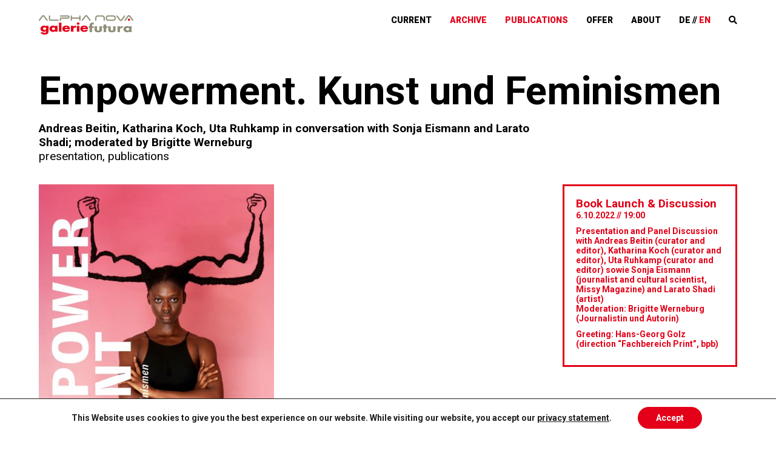

--- FILE ---
content_type: text/html; charset=UTF-8
request_url: https://www.galeriefutura.de/en/empowerment-kunst-und-feminismen/
body_size: 12577
content:

<!DOCTYPE html PUBLIC "-//W3C//DTD XHTML 1.0 Strict//EN" "http://www.w3.org/TR/xhtml1/DTD/xhtml1-strict.dtd">
<html lang="en-US">
<head>
<meta http-equiv="imagetoolbar" content="no" />
<meta charset="UTF-8" />
<meta name="viewport" content="width=device-width, minimum-scale=1.0" />
<title>Empowerment. Kunst und Feminismen &#8211; alpha nova &amp; galerie futura</title>
<meta name='robots' content='max-image-preview:large' />
<link rel='stylesheet' id='classic-theme-styles-css' href='https://www.galeriefutura.de/content/wp-includes/css/classic-themes.min.css' type='text/css' media='all' />
<style id='global-styles-inline-css' type='text/css'>
body{--wp--preset--color--black: #000000;--wp--preset--color--cyan-bluish-gray: #abb8c3;--wp--preset--color--white: #ffffff;--wp--preset--color--pale-pink: #f78da7;--wp--preset--color--vivid-red: #cf2e2e;--wp--preset--color--luminous-vivid-orange: #ff6900;--wp--preset--color--luminous-vivid-amber: #fcb900;--wp--preset--color--light-green-cyan: #7bdcb5;--wp--preset--color--vivid-green-cyan: #00d084;--wp--preset--color--pale-cyan-blue: #8ed1fc;--wp--preset--color--vivid-cyan-blue: #0693e3;--wp--preset--color--vivid-purple: #9b51e0;--wp--preset--gradient--vivid-cyan-blue-to-vivid-purple: linear-gradient(135deg,rgba(6,147,227,1) 0%,rgb(155,81,224) 100%);--wp--preset--gradient--light-green-cyan-to-vivid-green-cyan: linear-gradient(135deg,rgb(122,220,180) 0%,rgb(0,208,130) 100%);--wp--preset--gradient--luminous-vivid-amber-to-luminous-vivid-orange: linear-gradient(135deg,rgba(252,185,0,1) 0%,rgba(255,105,0,1) 100%);--wp--preset--gradient--luminous-vivid-orange-to-vivid-red: linear-gradient(135deg,rgba(255,105,0,1) 0%,rgb(207,46,46) 100%);--wp--preset--gradient--very-light-gray-to-cyan-bluish-gray: linear-gradient(135deg,rgb(238,238,238) 0%,rgb(169,184,195) 100%);--wp--preset--gradient--cool-to-warm-spectrum: linear-gradient(135deg,rgb(74,234,220) 0%,rgb(151,120,209) 20%,rgb(207,42,186) 40%,rgb(238,44,130) 60%,rgb(251,105,98) 80%,rgb(254,248,76) 100%);--wp--preset--gradient--blush-light-purple: linear-gradient(135deg,rgb(255,206,236) 0%,rgb(152,150,240) 100%);--wp--preset--gradient--blush-bordeaux: linear-gradient(135deg,rgb(254,205,165) 0%,rgb(254,45,45) 50%,rgb(107,0,62) 100%);--wp--preset--gradient--luminous-dusk: linear-gradient(135deg,rgb(255,203,112) 0%,rgb(199,81,192) 50%,rgb(65,88,208) 100%);--wp--preset--gradient--pale-ocean: linear-gradient(135deg,rgb(255,245,203) 0%,rgb(182,227,212) 50%,rgb(51,167,181) 100%);--wp--preset--gradient--electric-grass: linear-gradient(135deg,rgb(202,248,128) 0%,rgb(113,206,126) 100%);--wp--preset--gradient--midnight: linear-gradient(135deg,rgb(2,3,129) 0%,rgb(40,116,252) 100%);--wp--preset--duotone--dark-grayscale: url('#wp-duotone-dark-grayscale');--wp--preset--duotone--grayscale: url('#wp-duotone-grayscale');--wp--preset--duotone--purple-yellow: url('#wp-duotone-purple-yellow');--wp--preset--duotone--blue-red: url('#wp-duotone-blue-red');--wp--preset--duotone--midnight: url('#wp-duotone-midnight');--wp--preset--duotone--magenta-yellow: url('#wp-duotone-magenta-yellow');--wp--preset--duotone--purple-green: url('#wp-duotone-purple-green');--wp--preset--duotone--blue-orange: url('#wp-duotone-blue-orange');--wp--preset--font-size--small: 13px;--wp--preset--font-size--medium: 20px;--wp--preset--font-size--large: 36px;--wp--preset--font-size--x-large: 42px;--wp--preset--spacing--20: 0.44rem;--wp--preset--spacing--30: 0.67rem;--wp--preset--spacing--40: 1rem;--wp--preset--spacing--50: 1.5rem;--wp--preset--spacing--60: 2.25rem;--wp--preset--spacing--70: 3.38rem;--wp--preset--spacing--80: 5.06rem;--wp--preset--shadow--natural: 6px 6px 9px rgba(0, 0, 0, 0.2);--wp--preset--shadow--deep: 12px 12px 50px rgba(0, 0, 0, 0.4);--wp--preset--shadow--sharp: 6px 6px 0px rgba(0, 0, 0, 0.2);--wp--preset--shadow--outlined: 6px 6px 0px -3px rgba(255, 255, 255, 1), 6px 6px rgba(0, 0, 0, 1);--wp--preset--shadow--crisp: 6px 6px 0px rgba(0, 0, 0, 1);}:where(.is-layout-flex){gap: 0.5em;}body .is-layout-flow > .alignleft{float: left;margin-inline-start: 0;margin-inline-end: 2em;}body .is-layout-flow > .alignright{float: right;margin-inline-start: 2em;margin-inline-end: 0;}body .is-layout-flow > .aligncenter{margin-left: auto !important;margin-right: auto !important;}body .is-layout-constrained > .alignleft{float: left;margin-inline-start: 0;margin-inline-end: 2em;}body .is-layout-constrained > .alignright{float: right;margin-inline-start: 2em;margin-inline-end: 0;}body .is-layout-constrained > .aligncenter{margin-left: auto !important;margin-right: auto !important;}body .is-layout-constrained > :where(:not(.alignleft):not(.alignright):not(.alignfull)){max-width: var(--wp--style--global--content-size);margin-left: auto !important;margin-right: auto !important;}body .is-layout-constrained > .alignwide{max-width: var(--wp--style--global--wide-size);}body .is-layout-flex{display: flex;}body .is-layout-flex{flex-wrap: wrap;align-items: center;}body .is-layout-flex > *{margin: 0;}:where(.wp-block-columns.is-layout-flex){gap: 2em;}.has-black-color{color: var(--wp--preset--color--black) !important;}.has-cyan-bluish-gray-color{color: var(--wp--preset--color--cyan-bluish-gray) !important;}.has-white-color{color: var(--wp--preset--color--white) !important;}.has-pale-pink-color{color: var(--wp--preset--color--pale-pink) !important;}.has-vivid-red-color{color: var(--wp--preset--color--vivid-red) !important;}.has-luminous-vivid-orange-color{color: var(--wp--preset--color--luminous-vivid-orange) !important;}.has-luminous-vivid-amber-color{color: var(--wp--preset--color--luminous-vivid-amber) !important;}.has-light-green-cyan-color{color: var(--wp--preset--color--light-green-cyan) !important;}.has-vivid-green-cyan-color{color: var(--wp--preset--color--vivid-green-cyan) !important;}.has-pale-cyan-blue-color{color: var(--wp--preset--color--pale-cyan-blue) !important;}.has-vivid-cyan-blue-color{color: var(--wp--preset--color--vivid-cyan-blue) !important;}.has-vivid-purple-color{color: var(--wp--preset--color--vivid-purple) !important;}.has-black-background-color{background-color: var(--wp--preset--color--black) !important;}.has-cyan-bluish-gray-background-color{background-color: var(--wp--preset--color--cyan-bluish-gray) !important;}.has-white-background-color{background-color: var(--wp--preset--color--white) !important;}.has-pale-pink-background-color{background-color: var(--wp--preset--color--pale-pink) !important;}.has-vivid-red-background-color{background-color: var(--wp--preset--color--vivid-red) !important;}.has-luminous-vivid-orange-background-color{background-color: var(--wp--preset--color--luminous-vivid-orange) !important;}.has-luminous-vivid-amber-background-color{background-color: var(--wp--preset--color--luminous-vivid-amber) !important;}.has-light-green-cyan-background-color{background-color: var(--wp--preset--color--light-green-cyan) !important;}.has-vivid-green-cyan-background-color{background-color: var(--wp--preset--color--vivid-green-cyan) !important;}.has-pale-cyan-blue-background-color{background-color: var(--wp--preset--color--pale-cyan-blue) !important;}.has-vivid-cyan-blue-background-color{background-color: var(--wp--preset--color--vivid-cyan-blue) !important;}.has-vivid-purple-background-color{background-color: var(--wp--preset--color--vivid-purple) !important;}.has-black-border-color{border-color: var(--wp--preset--color--black) !important;}.has-cyan-bluish-gray-border-color{border-color: var(--wp--preset--color--cyan-bluish-gray) !important;}.has-white-border-color{border-color: var(--wp--preset--color--white) !important;}.has-pale-pink-border-color{border-color: var(--wp--preset--color--pale-pink) !important;}.has-vivid-red-border-color{border-color: var(--wp--preset--color--vivid-red) !important;}.has-luminous-vivid-orange-border-color{border-color: var(--wp--preset--color--luminous-vivid-orange) !important;}.has-luminous-vivid-amber-border-color{border-color: var(--wp--preset--color--luminous-vivid-amber) !important;}.has-light-green-cyan-border-color{border-color: var(--wp--preset--color--light-green-cyan) !important;}.has-vivid-green-cyan-border-color{border-color: var(--wp--preset--color--vivid-green-cyan) !important;}.has-pale-cyan-blue-border-color{border-color: var(--wp--preset--color--pale-cyan-blue) !important;}.has-vivid-cyan-blue-border-color{border-color: var(--wp--preset--color--vivid-cyan-blue) !important;}.has-vivid-purple-border-color{border-color: var(--wp--preset--color--vivid-purple) !important;}.has-vivid-cyan-blue-to-vivid-purple-gradient-background{background: var(--wp--preset--gradient--vivid-cyan-blue-to-vivid-purple) !important;}.has-light-green-cyan-to-vivid-green-cyan-gradient-background{background: var(--wp--preset--gradient--light-green-cyan-to-vivid-green-cyan) !important;}.has-luminous-vivid-amber-to-luminous-vivid-orange-gradient-background{background: var(--wp--preset--gradient--luminous-vivid-amber-to-luminous-vivid-orange) !important;}.has-luminous-vivid-orange-to-vivid-red-gradient-background{background: var(--wp--preset--gradient--luminous-vivid-orange-to-vivid-red) !important;}.has-very-light-gray-to-cyan-bluish-gray-gradient-background{background: var(--wp--preset--gradient--very-light-gray-to-cyan-bluish-gray) !important;}.has-cool-to-warm-spectrum-gradient-background{background: var(--wp--preset--gradient--cool-to-warm-spectrum) !important;}.has-blush-light-purple-gradient-background{background: var(--wp--preset--gradient--blush-light-purple) !important;}.has-blush-bordeaux-gradient-background{background: var(--wp--preset--gradient--blush-bordeaux) !important;}.has-luminous-dusk-gradient-background{background: var(--wp--preset--gradient--luminous-dusk) !important;}.has-pale-ocean-gradient-background{background: var(--wp--preset--gradient--pale-ocean) !important;}.has-electric-grass-gradient-background{background: var(--wp--preset--gradient--electric-grass) !important;}.has-midnight-gradient-background{background: var(--wp--preset--gradient--midnight) !important;}.has-small-font-size{font-size: var(--wp--preset--font-size--small) !important;}.has-medium-font-size{font-size: var(--wp--preset--font-size--medium) !important;}.has-large-font-size{font-size: var(--wp--preset--font-size--large) !important;}.has-x-large-font-size{font-size: var(--wp--preset--font-size--x-large) !important;}
.wp-block-navigation a:where(:not(.wp-element-button)){color: inherit;}
:where(.wp-block-columns.is-layout-flex){gap: 2em;}
.wp-block-pullquote{font-size: 1.5em;line-height: 1.6;}
</style>
<link rel='stylesheet' id='contact-form-7-css' href='https://www.galeriefutura.de/content/wp-content/plugins/contact-form-7/includes/css/styles.css' type='text/css' media='all' />
<link rel='stylesheet' id='search-filter-plugin-styles-css' href='https://www.galeriefutura.de/content/wp-content/plugins/search-filter-pro/public/assets/css/search-filter.min.css' type='text/css' media='all' />
<link rel='stylesheet' id='moove_gdpr_frontend-css' href='https://www.galeriefutura.de/content/wp-content/plugins/gdpr-cookie-compliance/dist/styles/gdpr-main-nf.css' type='text/css' media='all' />
<style id='moove_gdpr_frontend-inline-css' type='text/css'>
				#moove_gdpr_cookie_modal .moove-gdpr-modal-content .moove-gdpr-tab-main h3.tab-title, 
				#moove_gdpr_cookie_modal .moove-gdpr-modal-content .moove-gdpr-tab-main span.tab-title,
				#moove_gdpr_cookie_modal .moove-gdpr-modal-content .moove-gdpr-modal-left-content #moove-gdpr-menu li a, 
				#moove_gdpr_cookie_modal .moove-gdpr-modal-content .moove-gdpr-modal-left-content #moove-gdpr-menu li button,
				#moove_gdpr_cookie_modal .moove-gdpr-modal-content .moove-gdpr-modal-left-content .moove-gdpr-branding-cnt a,
				#moove_gdpr_cookie_modal .moove-gdpr-modal-content .moove-gdpr-modal-footer-content .moove-gdpr-button-holder a.mgbutton, 
				#moove_gdpr_cookie_modal .moove-gdpr-modal-content .moove-gdpr-modal-footer-content .moove-gdpr-button-holder button.mgbutton,
				#moove_gdpr_cookie_modal .cookie-switch .cookie-slider:after, 
				#moove_gdpr_cookie_modal .cookie-switch .slider:after, 
				#moove_gdpr_cookie_modal .switch .cookie-slider:after, 
				#moove_gdpr_cookie_modal .switch .slider:after,
				#moove_gdpr_cookie_info_bar .moove-gdpr-info-bar-container .moove-gdpr-info-bar-content p, 
				#moove_gdpr_cookie_info_bar .moove-gdpr-info-bar-container .moove-gdpr-info-bar-content p a,
				#moove_gdpr_cookie_info_bar .moove-gdpr-info-bar-container .moove-gdpr-info-bar-content a.mgbutton, 
				#moove_gdpr_cookie_info_bar .moove-gdpr-info-bar-container .moove-gdpr-info-bar-content button.mgbutton,
				#moove_gdpr_cookie_modal .moove-gdpr-modal-content .moove-gdpr-tab-main .moove-gdpr-tab-main-content h1, 
				#moove_gdpr_cookie_modal .moove-gdpr-modal-content .moove-gdpr-tab-main .moove-gdpr-tab-main-content h2, 
				#moove_gdpr_cookie_modal .moove-gdpr-modal-content .moove-gdpr-tab-main .moove-gdpr-tab-main-content h3, 
				#moove_gdpr_cookie_modal .moove-gdpr-modal-content .moove-gdpr-tab-main .moove-gdpr-tab-main-content h4, 
				#moove_gdpr_cookie_modal .moove-gdpr-modal-content .moove-gdpr-tab-main .moove-gdpr-tab-main-content h5, 
				#moove_gdpr_cookie_modal .moove-gdpr-modal-content .moove-gdpr-tab-main .moove-gdpr-tab-main-content h6,
				#moove_gdpr_cookie_modal .moove-gdpr-modal-content.moove_gdpr_modal_theme_v2 .moove-gdpr-modal-title .tab-title,
				#moove_gdpr_cookie_modal .moove-gdpr-modal-content.moove_gdpr_modal_theme_v2 .moove-gdpr-tab-main h3.tab-title, 
				#moove_gdpr_cookie_modal .moove-gdpr-modal-content.moove_gdpr_modal_theme_v2 .moove-gdpr-tab-main span.tab-title,
				#moove_gdpr_cookie_modal .moove-gdpr-modal-content.moove_gdpr_modal_theme_v2 .moove-gdpr-branding-cnt a {
				 	font-weight: inherit				}
			#moove_gdpr_cookie_modal,#moove_gdpr_cookie_info_bar,.gdpr_cookie_settings_shortcode_content{font-family:inherit}#moove_gdpr_save_popup_settings_button{background-color:#373737;color:#fff}#moove_gdpr_save_popup_settings_button:hover{background-color:#000}#moove_gdpr_cookie_info_bar .moove-gdpr-info-bar-container .moove-gdpr-info-bar-content a.mgbutton,#moove_gdpr_cookie_info_bar .moove-gdpr-info-bar-container .moove-gdpr-info-bar-content button.mgbutton{background-color:#e30018}#moove_gdpr_cookie_modal .moove-gdpr-modal-content .moove-gdpr-modal-footer-content .moove-gdpr-button-holder a.mgbutton,#moove_gdpr_cookie_modal .moove-gdpr-modal-content .moove-gdpr-modal-footer-content .moove-gdpr-button-holder button.mgbutton,.gdpr_cookie_settings_shortcode_content .gdpr-shr-button.button-green{background-color:#e30018;border-color:#e30018}#moove_gdpr_cookie_modal .moove-gdpr-modal-content .moove-gdpr-modal-footer-content .moove-gdpr-button-holder a.mgbutton:hover,#moove_gdpr_cookie_modal .moove-gdpr-modal-content .moove-gdpr-modal-footer-content .moove-gdpr-button-holder button.mgbutton:hover,.gdpr_cookie_settings_shortcode_content .gdpr-shr-button.button-green:hover{background-color:#fff;color:#e30018}#moove_gdpr_cookie_modal .moove-gdpr-modal-content .moove-gdpr-modal-close i,#moove_gdpr_cookie_modal .moove-gdpr-modal-content .moove-gdpr-modal-close span.gdpr-icon{background-color:#e30018;border:1px solid #e30018}#moove_gdpr_cookie_info_bar span.change-settings-button.focus-g,#moove_gdpr_cookie_info_bar span.change-settings-button:focus{-webkit-box-shadow:0 0 1px 3px #e30018;-moz-box-shadow:0 0 1px 3px #e30018;box-shadow:0 0 1px 3px #e30018}#moove_gdpr_cookie_modal .moove-gdpr-modal-content .moove-gdpr-modal-close i:hover,#moove_gdpr_cookie_modal .moove-gdpr-modal-content .moove-gdpr-modal-close span.gdpr-icon:hover,#moove_gdpr_cookie_info_bar span[data-href]>u.change-settings-button{color:#e30018}#moove_gdpr_cookie_modal .moove-gdpr-modal-content .moove-gdpr-modal-left-content #moove-gdpr-menu li.menu-item-selected a span.gdpr-icon,#moove_gdpr_cookie_modal .moove-gdpr-modal-content .moove-gdpr-modal-left-content #moove-gdpr-menu li.menu-item-selected button span.gdpr-icon{color:inherit}#moove_gdpr_cookie_modal .moove-gdpr-modal-content .moove-gdpr-modal-left-content #moove-gdpr-menu li a span.gdpr-icon,#moove_gdpr_cookie_modal .moove-gdpr-modal-content .moove-gdpr-modal-left-content #moove-gdpr-menu li button span.gdpr-icon{color:inherit}#moove_gdpr_cookie_modal .gdpr-acc-link{line-height:0;font-size:0;color:transparent;position:absolute}#moove_gdpr_cookie_modal .moove-gdpr-modal-content .moove-gdpr-modal-close:hover i,#moove_gdpr_cookie_modal .moove-gdpr-modal-content .moove-gdpr-modal-left-content #moove-gdpr-menu li a,#moove_gdpr_cookie_modal .moove-gdpr-modal-content .moove-gdpr-modal-left-content #moove-gdpr-menu li button,#moove_gdpr_cookie_modal .moove-gdpr-modal-content .moove-gdpr-modal-left-content #moove-gdpr-menu li button i,#moove_gdpr_cookie_modal .moove-gdpr-modal-content .moove-gdpr-modal-left-content #moove-gdpr-menu li a i,#moove_gdpr_cookie_modal .moove-gdpr-modal-content .moove-gdpr-tab-main .moove-gdpr-tab-main-content a:hover,#moove_gdpr_cookie_info_bar.moove-gdpr-dark-scheme .moove-gdpr-info-bar-container .moove-gdpr-info-bar-content a.mgbutton:hover,#moove_gdpr_cookie_info_bar.moove-gdpr-dark-scheme .moove-gdpr-info-bar-container .moove-gdpr-info-bar-content button.mgbutton:hover,#moove_gdpr_cookie_info_bar.moove-gdpr-dark-scheme .moove-gdpr-info-bar-container .moove-gdpr-info-bar-content a:hover,#moove_gdpr_cookie_info_bar.moove-gdpr-dark-scheme .moove-gdpr-info-bar-container .moove-gdpr-info-bar-content button:hover,#moove_gdpr_cookie_info_bar.moove-gdpr-dark-scheme .moove-gdpr-info-bar-container .moove-gdpr-info-bar-content span.change-settings-button:hover,#moove_gdpr_cookie_info_bar.moove-gdpr-dark-scheme .moove-gdpr-info-bar-container .moove-gdpr-info-bar-content u.change-settings-button:hover,#moove_gdpr_cookie_info_bar span[data-href]>u.change-settings-button,#moove_gdpr_cookie_info_bar.moove-gdpr-dark-scheme .moove-gdpr-info-bar-container .moove-gdpr-info-bar-content a.mgbutton.focus-g,#moove_gdpr_cookie_info_bar.moove-gdpr-dark-scheme .moove-gdpr-info-bar-container .moove-gdpr-info-bar-content button.mgbutton.focus-g,#moove_gdpr_cookie_info_bar.moove-gdpr-dark-scheme .moove-gdpr-info-bar-container .moove-gdpr-info-bar-content a.focus-g,#moove_gdpr_cookie_info_bar.moove-gdpr-dark-scheme .moove-gdpr-info-bar-container .moove-gdpr-info-bar-content button.focus-g,#moove_gdpr_cookie_info_bar.moove-gdpr-dark-scheme .moove-gdpr-info-bar-container .moove-gdpr-info-bar-content a.mgbutton:focus,#moove_gdpr_cookie_info_bar.moove-gdpr-dark-scheme .moove-gdpr-info-bar-container .moove-gdpr-info-bar-content button.mgbutton:focus,#moove_gdpr_cookie_info_bar.moove-gdpr-dark-scheme .moove-gdpr-info-bar-container .moove-gdpr-info-bar-content a:focus,#moove_gdpr_cookie_info_bar.moove-gdpr-dark-scheme .moove-gdpr-info-bar-container .moove-gdpr-info-bar-content button:focus,#moove_gdpr_cookie_info_bar.moove-gdpr-dark-scheme .moove-gdpr-info-bar-container .moove-gdpr-info-bar-content span.change-settings-button.focus-g,span.change-settings-button:focus,#moove_gdpr_cookie_info_bar.moove-gdpr-dark-scheme .moove-gdpr-info-bar-container .moove-gdpr-info-bar-content u.change-settings-button.focus-g,#moove_gdpr_cookie_info_bar.moove-gdpr-dark-scheme .moove-gdpr-info-bar-container .moove-gdpr-info-bar-content u.change-settings-button:focus{color:#e30018}#moove_gdpr_cookie_modal.gdpr_lightbox-hide{display:none}
</style>
<link rel='stylesheet' id='google-fonts-css' href='https://fonts.googleapis.com/css?family=Roboto%3A400%2C700%2C900' type='text/css' media='all' />
<link rel='stylesheet' id='fontawesome-css' href='https://www.galeriefutura.de/content/wp-content/themes/zoomres/css/fonts/fontawesome/css/all.min.css' type='text/css' media='all' />
<link rel='stylesheet' id='fontawesome-custom-css' href='https://www.galeriefutura.de/content/wp-content/themes/zoomres/css/fonts/fontawesome-custom.css' type='text/css' media='all' />
<link rel='stylesheet' id='reset-style-css' href='https://www.galeriefutura.de/content/wp-content/themes/zoomres/css/reset.css' type='text/css' media='all' />
<link rel='stylesheet' id='owl-style-css' href='https://www.galeriefutura.de/content/wp-content/themes/zoomres/css/owl/owl.carousel.min.css' type='text/css' media='all' />
<link rel='stylesheet' id='owl-custom-style-css' href='https://www.galeriefutura.de/content/wp-content/themes/zoomres/css/owl/owl.theme.default.css' type='text/css' media='all' />
<link rel='stylesheet' id='animate-css-css' href='https://www.galeriefutura.de/content/wp-content/themes/zoomres/css/animate.compat.css' type='text/css' media='all' />
<link rel='stylesheet' id='tos-style-css' href='https://www.galeriefutura.de/content/wp-content/themes/zoomres/css/jquery.tosrus.min.all.css' type='text/css' media='all' />
<link rel='stylesheet' id='zoomres-style-css' href='https://www.galeriefutura.de/content/wp-content/themes/zoomres/css/general.css' type='text/css' media='all' />
<link rel='stylesheet' id='overwritecss-css' href='https://www.galeriefutura.de/content/wp-content/themes/zoomres/css/overwrite.css' type='text/css' media='all' />
<link rel='stylesheet' id='responsive-css' href='https://www.galeriefutura.de/content/wp-content/themes/zoomres/css/media.css' type='text/css' media='all' />
<script type='text/javascript' src='https://www.galeriefutura.de/content/wp-includes/js/jquery/jquery.min.js' id='jquery-core-js'></script>
<script type='text/javascript' src='https://www.galeriefutura.de/content/wp-includes/js/jquery/jquery-migrate.min.js' id='jquery-migrate-js'></script>
<script type='text/javascript' id='search-filter-plugin-build-js-extra'>
/* <![CDATA[ */
var SF_LDATA = {"ajax_url":"https:\/\/www.galeriefutura.de\/content\/wp-admin\/admin-ajax.php","home_url":"https:\/\/www.galeriefutura.de\/en\/","extensions":[]};
/* ]]> */
</script>
<script type='text/javascript' src='https://www.galeriefutura.de/content/wp-content/plugins/search-filter-pro/public/assets/js/search-filter-build.min.js' id='search-filter-plugin-build-js'></script>
<script type='text/javascript' src='https://www.galeriefutura.de/content/wp-content/plugins/search-filter-pro/public/assets/js/chosen.jquery.min.js' id='search-filter-plugin-chosen-js'></script>
<link hreflang="de" href="https://www.galeriefutura.de/de/empowerment-kunst-und-feminismen/" rel="alternate" />
<link hreflang="en" href="https://www.galeriefutura.de/en/empowerment-kunst-und-feminismen/" rel="alternate" />
<link hreflang="x-default" href="https://www.galeriefutura.de/empowerment-kunst-und-feminismen/" rel="alternate" />
<meta name="generator" content="qTranslate-XT 3.15.2.dev.0" />
<link rel="icon" href="https://www.galeriefutura.de/content/wp-content/uploads/2023/06/cropped-favicon_rundbig-32x32.png" sizes="32x32" />
<link rel="icon" href="https://www.galeriefutura.de/content/wp-content/uploads/2023/06/cropped-favicon_rundbig-192x192.png" sizes="192x192" />
<link rel="apple-touch-icon" href="https://www.galeriefutura.de/content/wp-content/uploads/2023/06/cropped-favicon_rundbig-180x180.png" />
<meta name="msapplication-TileImage" content="https://www.galeriefutura.de/content/wp-content/uploads/2023/06/cropped-favicon_rundbig-270x270.png" />
</head>

<body class="post-template-default single single-post postid-6344 single-format-standard category-21 category-18">
<div id="seite" class="hfeed">
	<div id="headwrap">
        <div id="header">
        	<div class="logo">
            	<h1 class="site-title"><a href="https://www.galeriefutura.de/en/" title="alpha nova &amp; galerie futura" rel="home"><img src="https://www.galeriefutura.de/content/wp-content/themes/zoomres/images/logo_alpha_nova_galerie_futura.png" alt="alpha nova &amp; galerie futura - EMANZIPATORISCH.SOLIDARISCH.KOLLABORATIV." /></a></h1>
            </div>
        	<div class="btmenu"><a href="javascript:void();"><span>Menu</span></a></div>
        	<div id="navigation" class="mainav head"><ul id="menu-hauptmenu" class="menu"><li id="menu-item-24" class="menu-item menu-item-type-post_type menu-item-object-page menu-item-home menu-item-24"><a href="https://www.galeriefutura.de/en/">current</a></li>
<li id="menu-item-29" class="menu-item menu-item-type-taxonomy menu-item-object-category current-post-ancestor menu-item-29"><a href="https://www.galeriefutura.de/en/category/archiv/">archive</a></li>
<li id="menu-item-7060" class="menu-item menu-item-type-taxonomy menu-item-object-category current-post-ancestor current-menu-parent current-custom-parent menu-item-7060"><a href="https://www.galeriefutura.de/en/category/archiv/publikation/">publications</a></li>
<li id="menu-item-28" class="menu-item menu-item-type-post_type menu-item-object-page menu-item-28"><a href="https://www.galeriefutura.de/en/angebot/">offer</a></li>
<li id="menu-item-23" class="menu-item menu-item-type-post_type menu-item-object-page menu-item-23"><a href="https://www.galeriefutura.de/en/ueber/">about</a></li>
<li id="menu-item-7070" class="qtranxs-lang-menu qtranxs-lang-menu-en menu-item menu-item-type-custom menu-item-object-custom current-menu-parent menu-item-has-children menu-item-7070"><a title="En" href="#">Language</a>
<ul class="sub-menu">
	<li id="menu-item-7071" class="qtranxs-lang-menu-item qtranxs-lang-menu-item-de menu-item menu-item-type-custom menu-item-object-custom menu-item-7071"><a title="De" href="https://www.galeriefutura.de/de/empowerment-kunst-und-feminismen/">De</a></li>
	<li id="menu-item-7072" class="qtranxs-lang-menu-item qtranxs-lang-menu-item-en menu-item menu-item-type-custom menu-item-object-custom current-menu-item menu-item-7072"><a title="En" href="https://www.galeriefutura.de/en/empowerment-kunst-und-feminismen/" aria-current="page">En</a></li>
</ul>
</li>
</ul></div>        </div>
    </div>
	<div id="contwrap">

	    
        <div id="content" class="no-sidebar">
        
			

        	
        	        	            
            <div class="postwrapper">
                                                <div id="post-6344" class="post-6344 post type-post status-publish format-standard has-post-thumbnail hentry category-praesentation category-publikation">
                        <div class="arch header">
                            <h2>Empowerment. Kunst und Feminismen</h2>
                                                        	<div class="desc sing">Andreas Beitin, Katharina Koch, Uta Ruhkamp in conversation with Sonja Eismann and Larato Shadi; moderated by Brigitte Werneburg</div>
							                            <p class="cat"><a href="https://www.galeriefutura.de/en/category/archiv/praesentation/" alt="return to presentation">presentation</a>, <a href="https://www.galeriefutura.de/en/category/archiv/publikation/" alt="return to publications">publications</a></p>                        </div>
                                                    <div class="teasewrapper">
                                <div class="singleteaser">
                                    <div class="postthumb hbild"><img width="466" height="588" src="https://www.galeriefutura.de/content/wp-content/uploads/2022/09/756426_publication_product_466x.jpg" class="attachment-hoch-thumb size-hoch-thumb" alt="" decoding="async" loading="lazy" srcset="https://www.galeriefutura.de/content/wp-content/uploads/2022/09/756426_publication_product_466x.jpg 466w, https://www.galeriefutura.de/content/wp-content/uploads/2022/09/756426_publication_product_466x-238x300.jpg 238w" sizes="(max-width: 466px) 100vw, 466px" />                                        <p class="credits">Protest & Empowerment: Laetitia Ky, pow’hair, 2022, © Courtesy die Künstlerin und LIS10gallery</p>
                                                                             </div>
                                </div>
            
                                                            <div class="inforight">
                                    <div class="toggle info"><i class="fas fa-info-circle"></i></div>
                                    <div class="kontaktinfo"><h4>Book Launch &amp; Discussion</h4>
<p>6.10.2022 // 19:00</p>
<p>Presentation and Panel Discussion with Andreas Beitin (curator and editor), Katharina Koch (curator and editor), Uta Ruhkamp (curator and editor) sowie Sonja Eismann (journalist and cultural scientist, Missy Magazine) and Larato Shadi (artist)<br />
Moderation: Brigitte Werneburg (Journalistin und Autorin)</p>
<p>Greeting: Hans-Georg Golz (direction &#8220;Fachbereich Print&#8221;, bpb)</p>
</div>
                                </div>
                                                            <div class="klar"></div>
                            </div>
                        						                        <div class="singlewrapper adds">
                        							                            <div class="entry-adds">
                                <div class="toggle adds"><i class="fas fa-plus-circle"></i></div>
								                            	<div class="spons"><p><a href="https://www.galeriefutura.de/content/wp-content/uploads/2022/08/190902_KMW_Wortmarke_schwarz.png"><img decoding="async" loading="lazy" class="alignnone wp-image-6259" src="https://www.galeriefutura.de/content/wp-content/uploads/2022/08/190902_KMW_Wortmarke_schwarz-300x91.png" alt="" width="155" height="47" srcset="https://www.galeriefutura.de/content/wp-content/uploads/2022/08/190902_KMW_Wortmarke_schwarz-300x91.png 300w, https://www.galeriefutura.de/content/wp-content/uploads/2022/08/190902_KMW_Wortmarke_schwarz-1024x311.png 1024w, https://www.galeriefutura.de/content/wp-content/uploads/2022/08/190902_KMW_Wortmarke_schwarz-768x233.png 768w, https://www.galeriefutura.de/content/wp-content/uploads/2022/08/190902_KMW_Wortmarke_schwarz.png 1181w" sizes="(max-width: 155px) 100vw, 155px" /></a></p>
<p><a href="https://www.galeriefutura.de/content/wp-content/uploads/2022/09/Logo-bpb_B_RGB.jpg"><img decoding="async" loading="lazy" class="alignnone wp-image-6346" src="https://www.galeriefutura.de/content/wp-content/uploads/2022/09/Logo-bpb_B_RGB-300x97.jpg" alt="" width="171" height="55" srcset="https://www.galeriefutura.de/content/wp-content/uploads/2022/09/Logo-bpb_B_RGB-300x97.jpg 300w, https://www.galeriefutura.de/content/wp-content/uploads/2022/09/Logo-bpb_B_RGB-420x137.jpg 420w, https://www.galeriefutura.de/content/wp-content/uploads/2022/09/Logo-bpb_B_RGB.jpg 425w" sizes="(max-width: 171px) 100vw, 171px" /></a></p>
</div>                             </div>
							                                                    <div class="entry-content">
                                <p><strong>Buchpräsentation <em>Empowerment. Kunst und Feminismen</em></strong></p>
<div id="event-detail-paragraph">
<div class="text-content spacer-horizontal__inset-narrow title2margin">
<p>Die Bundeszentrale für politische Bildung (bpb), das Kunstmuseum Wolfsburg und alpha nova &amp; galerie futura Berlin laden ein zur Präsentation des Buches &#8220;Empowerment. Kunst und Feminismen&#8221; (Reihe <em>Zeitbilder</em>).</p>
</div>
</div>
<div class="expandable expandable--read-more expandable--expanded" aria-describedby="event-detail-paragraph">
<div id="expandable-f68f8290-3fc9-11ed-a154-031493c384c7" class="expandable__inner" tabindex="-1" aria-hidden="false">
<div class="text-content spacer-horizontal__inset-narrow">
<p>Zahlreiche Kunstschaffende verarbeiten die anhaltende Diskriminierung von Frauen und LGBTQIA+-Communitys in feministisch orientierten Arbeiten. Aktivistisch, provokant und direkt, aber auch poetisch, humorvoll und subtil, versuchen sie, gleichberechtigte und zukunftsweisende Lebensmöglichkeiten aufzuzeigen. Das Zeitbild &#8220;Empowerment. Kunst und Feminismen&#8221; bietet einen kompakten Überblick über kulturelle, politische und künstlerische Entwicklungen der jüngsten Vergangenheit und der Gegenwart. Es versammelt rund 50 Text- und Interviewbeiträge aus Wissenschaft, Kunst und kuratorischer Arbeit sowie Werkabbildungen von etwa 180 Kunstschaffenden aus rund 60 Ländern und erscheint begleitend zur Ausstellung <em>Empowerment</em>, die vom 10.9.22 bis zum 8.1.23 im Kunstmuseum Wolfsburg präsentiert wird<em>. </em><a href="http://www.kunstmuseum.de/ausstellung/empowerment" target="_blank" rel="noopener noreferrer">www.kunstmuseum.de/ausstellung/empowerment</a></p>
<p>Grußwort: Hans-Georg Golz (Leitung Fachbereich Print, bpb)</p>
<p>Panel Gespräch mit:</p>
<ul>
<li><strong>Andreas Beitin</strong> (Herausgeber, Kunsthistoriker und Kurator, Direktor Kunstmuseum Wolfsburg)</li>
</ul>
<ul class="styled-list">
<li><strong>Katharina Koch</strong> (Herausgeberin, Kuratorin alpha nova Kulturwerkstatt &amp; galerie futura, Berlin)</li>
<li><strong>Uta Ruhkamp</strong> (Herausgeberin, Kuratorin Kunstmuseum Wolfsburg)</li>
<li><strong>Sonja Eismann</strong> (Journalistin und Kulturwissenschaftlerin, Missy Magazine, Berlin)</li>
<li><strong>Lerato Shadi</strong> (Künstlerin, Berlin)</li>
<li>Moderation: <strong>Brigitte Werneburg</strong> (Journalistin und Autorin, langjährige Kunstredakteurin der taz, Berlin)</li>
</ul>
<p>&nbsp;</p>
<p>Buchverkauf: 7,00 Euro</p>
<p>Die Veranstaltung findet in Kooperation mit der Bundeszentrale für politische Bildung und dem Kunstmuseum Wolfsburg statt und im Kontext der transnationalen Ausstellung <em>Empowerment </em>(10.9.22-8.1.23) im Kunstmuseum Wolfsburg.</p>
<p>&nbsp;</p>
</div>
</div>
</div>
                                <div class="backto">
                                									                                    <a href="https://www.galeriefutura.de/en/category/archiv/" title="Archive">// To Archive</a>
                                    								                                </div>
                                                            </div>
                        </div>
                    </div>
                    <div class="loadnext"></div>                                <div class="klar"></div>
                        </div>
            <div class="archwrapper">
                            <div class="arch">
                    						<h2 class="recent">Current Projects</h2>
                        <div class="archflex">
   
                                                    <div id="post-8506" class="post-8506 post type-post status-publish format-standard has-post-thumbnail hentry category-performance">
                                <div class="tcont">
                                    <div class="cont">
                                        <div class="postthumb"><a href="https://www.galeriefutura.de/en/chang-gao/" rel="bookmark"><img width="420" height="280" src="https://www.galeriefutura.de/content/wp-content/uploads/2026/01/Latest_Poster-1_Square-420x280.jpg" class="attachment-arch-thumb size-arch-thumb wp-post-image" alt="" decoding="async" loading="lazy" /></a></div>
                                        <div class="entry-content">
                                            <p class="cat"><a href="https://www.galeriefutura.de/en/category/archiv/performance/" alt="return to performance">performance</a></p>                                            <h3 class="teaser-title"><a href="https://www.galeriefutura.de/en/chang-gao/" rel="bookmark">Chang Gao: Can You Feel My Diasporic Love? Affective Encounters of Wonder, Body, and Machine</a></h3>
                                            <p class="dat">22.01.26</p>                                                                                    </div>
                                    </div>
                                </div>
                            </div>
                                                    <div id="post-8516" class="post-8516 post type-post status-publish format-standard has-post-thumbnail hentry category-performance">
                                <div class="tcont">
                                    <div class="cont">
                                        <div class="postthumb"><a href="https://www.galeriefutura.de/en/lucila-pacheco-dehne/" rel="bookmark"><img width="420" height="280" src="https://www.galeriefutura.de/content/wp-content/uploads/2026/01/Louder-Uglier-Taller-Weirder-420x280.png" class="attachment-arch-thumb size-arch-thumb wp-post-image" alt="" decoding="async" loading="lazy" /></a></div>
                                        <div class="entry-content">
                                            <p class="cat"><a href="https://www.galeriefutura.de/en/category/archiv/performance/" alt="return to performance">performance</a></p>                                            <h3 class="teaser-title"><a href="https://www.galeriefutura.de/en/lucila-pacheco-dehne/" rel="bookmark">Lucila Pacheco Dehne: Tea For Thousands (A Manifesto for Weeds)</a></h3>
                                            <p class="dat">29.01.26</p>                                                                                    </div>
                                    </div>
                                </div>
                            </div>
                                                    <div id="post-8373" class="post-8373 post type-post status-publish format-standard has-post-thumbnail hentry category-ausstellung category-performance">
                                <div class="tcont">
                                    <div class="cont">
                                        <div class="postthumb"><a href="https://www.galeriefutura.de/en/the-desire-for-being-many/" rel="bookmark"><img width="420" height="280" src="https://www.galeriefutura.de/content/wp-content/uploads/2025/11/Thedesireforbeingmany_1920x1368-420x280.jpg" class="attachment-arch-thumb size-arch-thumb wp-post-image" alt="" decoding="async" loading="lazy" /></a></div>
                                        <div class="entry-content">
                                            <p class="cat"><a href="https://www.galeriefutura.de/en/category/archiv/ausstellung/" alt="return to exhibition">exhibition</a>, <a href="https://www.galeriefutura.de/en/category/archiv/performance/" alt="return to performance">performance</a></p>                                            <h3 class="teaser-title"><a href="https://www.galeriefutura.de/en/the-desire-for-being-many/" rel="bookmark">The desire for being many</a></h3>
                                            <p class="dat">22.11.25 - 20.12.25</p>                                                                                    </div>
                                    </div>
                                </div>
                            </div>
                                                    <div id="post-8197" class="post-8197 post type-post status-publish format-standard has-post-thumbnail hentry category-ausstellung category-veranstaltungsreihe tag-fotografie tag-skulptur">
                                <div class="tcont">
                                    <div class="cont">
                                        <div class="postthumb"><a href="https://www.galeriefutura.de/en/luise-schroeder/" rel="bookmark"><img width="420" height="280" src="https://www.galeriefutura.de/content/wp-content/uploads/2025/06/Schroeder_NEIN_Sitzkreis-420x280.jpeg" class="attachment-arch-thumb size-arch-thumb wp-post-image" alt="" decoding="async" loading="lazy" /></a></div>
                                        <div class="entry-content">
                                            <p class="cat"><a href="https://www.galeriefutura.de/en/category/archiv/ausstellung/" alt="return to exhibition">exhibition</a>, <a href="https://www.galeriefutura.de/en/category/archiv/veranstaltungsreihe/" alt="return to events series">events series</a></p>                                            <h3 class="teaser-title"><a href="https://www.galeriefutura.de/en/luise-schroeder/" rel="bookmark">Luise Schröder: Die Antwort lautet: NEIN</a></h3>
                                            <p class="dat">26.09.25 - 15.11.25</p>                                                                                    </div>
                                    </div>
                                </div>
                            </div>
                                                    <div id="post-8138" class="post-8138 post type-post status-publish format-standard has-post-thumbnail hentry category-ausstellung tag-fotografie tag-installation">
                                <div class="tcont">
                                    <div class="cont">
                                        <div class="postthumb"><a href="https://www.galeriefutura.de/en/juli-schmidt/" rel="bookmark"><img width="420" height="280" src="https://www.galeriefutura.de/content/wp-content/uploads/2025/06/JuliSchmidt_webseite2-420x280.jpg" class="attachment-arch-thumb size-arch-thumb wp-post-image" alt="" decoding="async" loading="lazy" /></a></div>
                                        <div class="entry-content">
                                            <p class="cat"><a href="https://www.galeriefutura.de/en/category/archiv/ausstellung/" alt="return to exhibition">exhibition</a></p>                                            <h3 class="teaser-title"><a href="https://www.galeriefutura.de/en/juli-schmidt/" rel="bookmark">Juli Schmidt: Hast du jetzt etwa deinen Humor verloren</a></h3>
                                            <p class="dat">14.06.25 - 25.07.25</p>                                                                                    </div>
                                    </div>
                                </div>
                            </div>
                                                    <div id="post-8129" class="post-8129 post type-post status-publish format-standard has-post-thumbnail hentry category-lesung-vortrag category-symposium-round-table">
                                <div class="tcont">
                                    <div class="cont">
                                        <div class="postthumb"><a href="https://www.galeriefutura.de/en/kuenstlerin-lebenslang/" rel="bookmark"><img width="420" height="280" src="https://www.galeriefutura.de/content/wp-content/uploads/2025/05/Imagebild_Kuenstlerin-lebenslang_Foto_Sonya-Schoenberger-420x280.jpg" class="attachment-arch-thumb size-arch-thumb wp-post-image" alt="" decoding="async" loading="lazy" /></a></div>
                                        <div class="entry-content">
                                            <p class="cat"><a href="https://www.galeriefutura.de/en/category/archiv/lesung-vortrag/" alt="return to reading/lecture">reading/lecture</a>, <a href="https://www.galeriefutura.de/en/category/archiv/symposium-round-table/" alt="return to symposium/round table">symposium/round table</a></p>                                            <h3 class="teaser-title"><a href="https://www.galeriefutura.de/en/kuenstlerin-lebenslang/" rel="bookmark">(De) Künstler*in lebenslang</a></h3>
                                            <p class="dat">27.05.25</p>                                                                                    </div>
                                    </div>
                                </div>
                            </div>
                                                    <div id="post-8049" class="post-8049 post type-post status-publish format-standard has-post-thumbnail hentry category-artist-talk category-ausstellung tag-malerei tag-zeichnung">
                                <div class="tcont">
                                    <div class="cont">
                                        <div class="postthumb"><a href="https://www.galeriefutura.de/en/ximena-ferrer-pizarro-all-the-times-i-wanted-to-be-white/" rel="bookmark"><img width="420" height="280" src="https://www.galeriefutura.de/content/wp-content/uploads/2025/03/All-the-times-I-wanted-to-be-white_website-420x280.jpg" class="attachment-arch-thumb size-arch-thumb wp-post-image" alt="" decoding="async" loading="lazy" /></a></div>
                                        <div class="entry-content">
                                            <p class="cat"><a href="https://www.galeriefutura.de/en/category/artist-talk/" alt="return to Artist Talk">Artist Talk</a>, <a href="https://www.galeriefutura.de/en/category/archiv/ausstellung/" alt="return to exhibition">exhibition</a></p>                                            <h3 class="teaser-title"><a href="https://www.galeriefutura.de/en/ximena-ferrer-pizarro-all-the-times-i-wanted-to-be-white/" rel="bookmark">Ximena Ferrer Pizarro: All the times I wanted to be white</a></h3>
                                            <p class="dat">04.04.25 - 24.05.25</p>                                                                                    </div>
                                    </div>
                                </div>
                            </div>
                                                    <div id="post-8021" class="post-8021 post type-post status-publish format-standard has-post-thumbnail hentry category-artist-talk category-praesentation category-publikation">
                                <div class="tcont">
                                    <div class="cont">
                                        <div class="postthumb"><a href="https://www.galeriefutura.de/en/sophie-aigner-alright-it-means-something-to-me/" rel="bookmark"><img width="420" height="280" src="https://www.galeriefutura.de/content/wp-content/uploads/2025/03/2022_Ende-zu-Ende-I-3_Sophie-Aigner_quer-420x280.jpg" class="attachment-arch-thumb size-arch-thumb wp-post-image" alt="" decoding="async" loading="lazy" /></a></div>
                                        <div class="entry-content">
                                            <p class="cat"><a href="https://www.galeriefutura.de/en/category/artist-talk/" alt="return to Artist Talk">Artist Talk</a>, <a href="https://www.galeriefutura.de/en/category/archiv/praesentation/" alt="return to presentation">presentation</a>, <a href="https://www.galeriefutura.de/en/category/archiv/publikation/" alt="return to publications">publications</a></p>                                            <h3 class="teaser-title"><a href="https://www.galeriefutura.de/en/sophie-aigner-alright-it-means-something-to-me/" rel="bookmark">Sophie Aigner: Alright, it means something to me</a></h3>
                                            <p class="dat">12.03.25</p>                                                                                    </div>
                                    </div>
                                </div>
                            </div>
                                                    <div class="klar"></div>
                        </div>
                                    </div>
			                <div class="klar"></div>
            </div>
        
            
        </div>

    </div>


<div class="scrolltop">// to top</div>
	<div id="footwrap">
        <div id="footer">
    
        		<div id="footernavigation" class="footnav"><ul id="menu-footermenu" class="menu"><li id="menu-item-61" class="menu-item menu-item-type-post_type menu-item-object-page menu-item-61"><a href="https://www.galeriefutura.de/en/raum/">space</a></li>
<li id="menu-item-60" class="menu-item menu-item-type-post_type menu-item-object-page menu-item-60"><a href="https://www.galeriefutura.de/en/newsletter/">newsletter</a></li>
<li id="menu-item-59" class="menu-item menu-item-type-post_type menu-item-object-page menu-item-59"><a href="https://www.galeriefutura.de/en/download/">download</a></li>
<li id="menu-item-66" class="menu-item menu-item-type-custom menu-item-object-custom menu-item-66"><a href="https://www.galeriefutura.de/en/kontakt/#datenschutz">privacy protection</a></li>
<li id="menu-item-67" class="menu-item menu-item-type-custom menu-item-object-custom menu-item-67"><a href="https://www.galeriefutura.de/en/kontakt/#impressum">legal notice</a></li>
<li id="menu-item-58" class="menu-item menu-item-type-post_type menu-item-object-page menu-item-58"><a href="https://www.galeriefutura.de/en/kontakt/">contact</a></li>
<li id="menu-item-62" class="noext social menu-item menu-item-type-custom menu-item-object-custom menu-item-62"><a target="_blank" rel="noopener" href="https://www.facebook.com/alphanovagaleriefutura/"><i class="fab fa-facebook-square"></i></a></li>
<li id="menu-item-63" class="noext social menu-item menu-item-type-custom menu-item-object-custom menu-item-63"><a target="_blank" rel="noopener" href="https://www.instagram.com/alpha_nova_galerie_futura/"><i class="fab fa-instagram"></i></a></li>
</ul></div>        <p class="site-desc">EMANZIPATORISCH.SOLIDARISCH.KOLLABORATIV.</p>
    
        </div>
    </div>
</div>
<div class="searchon"></div>
<div class="searchwrap"><form role="search" method="get" action="https://www.galeriefutura.de/en/">
    <input type="search" class="search-field" placeholder="Please insert your search term..." value="" name="s" title="Please insert your search term..." onfocus="this.placeholder = ''" onblur="this.placeholder = 'Please insert your search term...'" />
</form></div>

  <!--copyscapeskip-->
  <aside id="moove_gdpr_cookie_info_bar" class="moove-gdpr-info-bar-hidden moove-gdpr-align-center moove-gdpr-light-scheme gdpr_infobar_postion_bottom" aria-label="GDPR Cookie Banner" style="display: none;">
    <div class="moove-gdpr-info-bar-container">
      <div class="moove-gdpr-info-bar-content">
        
<div class="moove-gdpr-cookie-notice">
  <p>This Website uses cookies to give you the best experience on our website. While visiting our website, you accept our <a href="https://www.galeriefutura.de/en/kontakt/#datenschutz" target="_blank" rel="noopener">privacy statement</a>.</p>
</div>
<!--  .moove-gdpr-cookie-notice -->        
<div class="moove-gdpr-button-holder">
		  <button class="mgbutton moove-gdpr-infobar-allow-all gdpr-fbo-0" aria-label="Accept"  role="button">Accept</button>
	  </div>
<!--  .button-container -->      </div>
      <!-- moove-gdpr-info-bar-content -->
    </div>
    <!-- moove-gdpr-info-bar-container -->
  </aside>
  <!-- #moove_gdpr_cookie_info_bar -->
  <!--/copyscapeskip-->
<script type='text/javascript' src='https://www.galeriefutura.de/content/wp-content/plugins/contact-form-7/includes/swv/js/index.js' id='swv-js'></script>
<script type='text/javascript' id='contact-form-7-js-extra'>
/* <![CDATA[ */
var wpcf7 = {"api":{"root":"https:\/\/www.galeriefutura.de\/en\/wp-json\/","namespace":"contact-form-7\/v1"}};
/* ]]> */
</script>
<script type='text/javascript' src='https://www.galeriefutura.de/content/wp-content/plugins/contact-form-7/includes/js/index.js' id='contact-form-7-js'></script>
<script type='text/javascript' src='https://www.galeriefutura.de/content/wp-includes/js/jquery/ui/core.min.js' id='jquery-ui-core-js'></script>
<script type='text/javascript' src='https://www.galeriefutura.de/content/wp-includes/js/jquery/ui/datepicker.min.js' id='jquery-ui-datepicker-js'></script>
<script type='text/javascript' id='jquery-ui-datepicker-js-after'>
jQuery(function(jQuery){jQuery.datepicker.setDefaults({"closeText":"Close","currentText":"Today","monthNames":["January","February","March","April","May","June","July","August","September","October","November","December"],"monthNamesShort":["Jan","Feb","Mar","Apr","May","Jun","Jul","Aug","Sep","Oct","Nov","Dec"],"nextText":"Next","prevText":"Previous","dayNames":["Sunday","Monday","Tuesday","Wednesday","Thursday","Friday","Saturday"],"dayNamesShort":["Sun","Mon","Tue","Wed","Thu","Fri","Sat"],"dayNamesMin":["S","M","T","W","T","F","S"],"dateFormat":"d. MM yy","firstDay":1,"isRTL":false});});
</script>
<script type='text/javascript' id='moove_gdpr_frontend-js-extra'>
/* <![CDATA[ */
var moove_frontend_gdpr_scripts = {"ajaxurl":"https:\/\/www.galeriefutura.de\/content\/wp-admin\/admin-ajax.php","post_id":"6344","plugin_dir":"https:\/\/www.galeriefutura.de\/content\/wp-content\/plugins\/gdpr-cookie-compliance","show_icons":"all","is_page":"","ajax_cookie_removal":"true","strict_init":"1","enabled_default":{"third_party":0,"advanced":0},"geo_location":"false","force_reload":"false","is_single":"1","hide_save_btn":"false","current_user":"0","cookie_expiration":"365","script_delay":"2000","close_btn_action":"1","close_btn_rdr":"","scripts_defined":"{\"cache\":true,\"header\":\"\",\"body\":\"\",\"footer\":\"\",\"thirdparty\":{\"header\":\"\",\"body\":\"\",\"footer\":\"\"},\"advanced\":{\"header\":\"\",\"body\":\"\",\"footer\":\"\"}}","gdpr_scor":"true","wp_lang":"en"};
/* ]]> */
</script>
<script type='text/javascript' src='https://www.galeriefutura.de/content/wp-content/plugins/gdpr-cookie-compliance/dist/scripts/main.js' id='moove_gdpr_frontend-js'></script>
<script type='text/javascript' id='moove_gdpr_frontend-js-after'>
var gdpr_consent__strict = "false"
var gdpr_consent__thirdparty = "false"
var gdpr_consent__advanced = "false"
var gdpr_consent__cookies = ""
</script>
<script type='text/javascript' src='https://www.galeriefutura.de/content/wp-content/themes/zoomres/js/jquery.jscroll.min.js' id='jscroll-js'></script>
<script type='text/javascript' src='https://www.galeriefutura.de/content/wp-content/themes/zoomres/js/jscroll-custom.js' id='jscroll-custom-js'></script>
<script type='text/javascript' src='https://www.galeriefutura.de/content/wp-content/themes/zoomres/js/owl.carousel.min.js' id='owl-js'></script>
<script type='text/javascript' src='https://www.galeriefutura.de/content/wp-content/themes/zoomres/js/owl-custom.js' id='owl-custom-js'></script>
<script type='text/javascript' src='https://www.galeriefutura.de/content/wp-content/themes/zoomres/js/fastclick.min.js' id='fastklick-js'></script>
<script type='text/javascript' src='https://www.galeriefutura.de/content/wp-content/themes/zoomres/js/headroom.min.js' id='headroom-js'></script>
<script type='text/javascript' src='https://www.galeriefutura.de/content/wp-content/themes/zoomres/js/headroom-custom.js' id='headroom-custom-js'></script>
<script type='text/javascript' src='https://www.galeriefutura.de/content/wp-content/themes/zoomres/js/jquery.tosrus.min.all.js' id='tos-js-js'></script>
<script type='text/javascript' src='https://www.galeriefutura.de/content/wp-content/themes/zoomres/js/tosrus-custom.js' id='tos-custom-js'></script>
<script type='text/javascript' src='https://www.galeriefutura.de/content/wp-content/themes/zoomres/js/general.js' id='general-js'></script>

    
  <!--copyscapeskip-->
  <!-- V1 -->
  <div id="moove_gdpr_cookie_modal" class="gdpr_lightbox-hide" role="complementary" aria-label="GDPR Settings Screen">
    <div class="moove-gdpr-modal-content moove-clearfix logo-position-left moove_gdpr_modal_theme_v1">
          
        <button class="moove-gdpr-modal-close" aria-label="Close GDPR Cookie Settings">
          <span class="gdpr-sr-only">Close GDPR Cookie Settings</span>
          <span class="gdpr-icon moovegdpr-arrow-close"></span>
        </button>
            <div class="moove-gdpr-modal-left-content">
        
<div class="moove-gdpr-company-logo-holder">
  <img src="https://www.galeriefutura.de/content/wp-content/plugins/gdpr-cookie-compliance/dist/images/gdpr-logo.png" alt="alpha nova &amp; galerie futura"   width="350"  height="233"  class="img-responsive" />
</div>
<!--  .moove-gdpr-company-logo-holder -->        <ul id="moove-gdpr-menu">
          
<li class="menu-item-on menu-item-privacy_overview menu-item-selected">
  <button data-href="#privacy_overview" class="moove-gdpr-tab-nav" aria-label="Privacy Overview">
    <span class="gdpr-nav-tab-title">Privacy Overview</span>
  </button>
</li>

  <li class="menu-item-strict-necessary-cookies menu-item-off">
    <button data-href="#strict-necessary-cookies" class="moove-gdpr-tab-nav" aria-label="Strictly Necessary Cookies">
      <span class="gdpr-nav-tab-title">Strictly Necessary Cookies</span>
    </button>
  </li>




        </ul>
        
<div class="moove-gdpr-branding-cnt">
  		<a href="https://wordpress.org/plugins/gdpr-cookie-compliance/" rel="noopener noreferrer" target="_blank" class='moove-gdpr-branding'>Powered by&nbsp; <span>GDPR Cookie Compliance</span></a>
		</div>
<!--  .moove-gdpr-branding -->      </div>
      <!--  .moove-gdpr-modal-left-content -->
      <div class="moove-gdpr-modal-right-content">
        <div class="moove-gdpr-modal-title">
           
        </div>
        <!-- .moove-gdpr-modal-ritle -->
        <div class="main-modal-content">

          <div class="moove-gdpr-tab-content">
            
<div id="privacy_overview" class="moove-gdpr-tab-main">
      <span class="tab-title">Privacy Overview</span>
    <div class="moove-gdpr-tab-main-content">
  	<p>This website uses cookies so that we can provide you with the best user experience possible. Cookie information is stored in your browser and performs functions such as recognising you when you return to our website and helping our team to understand which sections of the website you find most interesting and useful.</p>
  	  </div>
  <!--  .moove-gdpr-tab-main-content -->

</div>
<!-- #privacy_overview -->            
  <div id="strict-necessary-cookies" class="moove-gdpr-tab-main" style="display:none">
    <span class="tab-title">Strictly Necessary Cookies</span>
    <div class="moove-gdpr-tab-main-content">
      <p>Strictly Necessary Cookie should be enabled at all times so that we can save your preferences for cookie settings.</p>
      <div class="moove-gdpr-status-bar ">
        <div class="gdpr-cc-form-wrap">
          <div class="gdpr-cc-form-fieldset">
            <label class="cookie-switch" for="moove_gdpr_strict_cookies">    
              <span class="gdpr-sr-only">Enable or Disable Cookies</span>        
              <input type="checkbox" aria-label="Strictly Necessary Cookies"  value="check" name="moove_gdpr_strict_cookies" id="moove_gdpr_strict_cookies">
              <span class="cookie-slider cookie-round" data-text-enable="Enabled" data-text-disabled="Disabled"></span>
            </label>
          </div>
          <!-- .gdpr-cc-form-fieldset -->
        </div>
        <!-- .gdpr-cc-form-wrap -->
      </div>
      <!-- .moove-gdpr-status-bar -->
              <div class="moove-gdpr-strict-warning-message" style="margin-top: 10px;">
          <p>If you disable this cookie, we will not be able to save your preferences. This means that every time you visit this website you will need to enable or disable cookies again.</p>
        </div>
        <!--  .moove-gdpr-tab-main-content -->
                                              
    </div>
    <!--  .moove-gdpr-tab-main-content -->
  </div>
  <!-- #strict-necesarry-cookies -->
            
            
            
          </div>
          <!--  .moove-gdpr-tab-content -->
        </div>
        <!--  .main-modal-content -->
        <div class="moove-gdpr-modal-footer-content">
          <div class="moove-gdpr-button-holder">
			  		<button class="mgbutton moove-gdpr-modal-allow-all button-visible" role="button" aria-label="Enable All">Enable All</button>
		  					<button class="mgbutton moove-gdpr-modal-save-settings button-visible" role="button" aria-label="Save Settings">Save Settings</button>
				</div>
<!--  .moove-gdpr-button-holder -->        </div>
        <!--  .moove-gdpr-modal-footer-content -->
      </div>
      <!--  .moove-gdpr-modal-right-content -->

      <div class="moove-clearfix"></div>

    </div>
    <!--  .moove-gdpr-modal-content -->
  </div>
  <!-- #moove_gdpr_cookie_modal -->
  <!--/copyscapeskip-->
</body>
</html>


--- FILE ---
content_type: text/css
request_url: https://www.galeriefutura.de/content/wp-content/themes/zoomres/css/fonts/fontawesome-custom.css
body_size: 655
content:
/* fontawesome */
a:before {
	font-family:'Font Awesome 5 Free';
	padding:0 2px 2px;
	vertical-align:bottom;
	display:inline-block;
	font-weight: 900;
	font-size:90%;
}
a.brand:before {
	font-family: 'Font Awesome 5 Brands';
}
/*
a[href^="mailto:"]:before {
	content: '\f0e0';
}
a[href^="tel:"]:before {
	content: '\f095';
}
a[target="_blank"]:before {
	content: '\f360';
}
a[href$=".pdf"]:before {
	content: '\f1c1';
}
a[href$=".doc"]:before,
a[href$=".docx"]:before {
	content: '\f1c2';
}
a[href$=".xls"]:before,
a[href$=".xlsx"]:before {
	content: '\f1c3';
}
a[href$=".zip"]:before {
	content: '\f1c6';
}
a[href$=".mp3"]:before {
	content: '\f1c7';
}
a[href$=".mp4"]:before {
	content: '\f1c8';
}
*/
.scrolltop .fa-chevron-up {
	font-size:14px;
}


--- FILE ---
content_type: text/css
request_url: https://www.galeriefutura.de/content/wp-content/themes/zoomres/css/reset.css
body_size: 888
content:
* {
	margin: 0px;
	padding: 0px;
	-webkit-text-size-adjust: none;
    -webkit-font-smoothing: antialiased;
    -moz-osx-font-smoothing: grayscale;
	-webkit-overflow-scrolling: touch;
	-moz-box-sizing: border-box;
    -webkit-box-sizing: border-box;
    -ms-box-sizing: border-box;
	box-sizing:border-box;
}
html, body {
	height:100%;
	font:inherit;
}
img {
	display: block;
	vertical-align:bottom;
	-moz-transform: rotate( .0001deg ); /*FF image scale hack*/
}
a {
	-webkit-tap-highlight-color: rgba(0,0,0,0);
}
a img {
	border:0 none;
}
:focus {
	outline:0 none;
}
table {
	border-collapse:collapse;
	border-spacing:0;
}
ol, ul {
	list-style:none;
}
h1, h2, h3, h4, h5, h6 {
	font-size:100%;
	font-weight:normal;
}
input, button, textarea, select {
	font:inherit;
}
select {
	-webkit-appearance: none;
    -moz-appearance: none;
    appearance: none;
	border:0;
	outline: none;
}
select::-ms-expand {
    display: none;
}
select:focus::-ms-value {
  background-color: transparent;
}

--- FILE ---
content_type: text/css
request_url: https://www.galeriefutura.de/content/wp-content/themes/zoomres/css/general.css
body_size: 21587
content:
html {
}
body {
	margin: 0 auto;
	overflow-y:scroll;
	position:relative;
	font-family: 'Roboto', sans-serif;
	font-weight:700;
	font-size:14px;
}
body.single,
body.home {
	background:url(../images/wonderwoman_content.png) no-repeat;
	background-position:right 670px;
}
body.home {
	background-position:right 800px;
}
body.single.category-3 {
	background:none;
}
/* --- FORMATE --- */

h1.site-title {
}
.home .postwrapper .entry-content h2 {
	font-weight:700;
	font-size:32px;
	hyphens:auto;
	-moz-hyphens:auto;
	-webkit-hyphens:auto;
}
.teaser .entry-content p,
.teaser .entry-content h3,
.arch .entry-content p,
.arch .entry-content h3 {
	text-align:center;
	line-height:23px;
}
.teaser .entry-content p,
.arch .entry-content p {
	font-size:17px;
	text-transform:uppercase;
	font-weight:400;
}
.teaser .entry-content p.dat,
.arch .entry-content p.dat {
	padding-top:2px;
}
.teaser .entry-content h3,
.arch .entry-content h3,
.singlewrapper .entry-content h3,
.kontaktinfo h4,
.hinweise h4,
.entry-adds h4 {
	font-size:19px;
	font-weight:700;
}
.archwrapper .teaser .entry-content h3,
.archwrapper.arch .entry-content h3,
.archwrapper .arch .entry-content h3 {
	font-size:16px;
	line-height:20px;
}
.entry-adds h5,
.entry-adds h5 a:before {
	font-size:14px;
	font-weight:700;
	/*cursor:pointer;*/
}
.singlewrapper .entry-content p {
	margin-bottom:20px;
}
.singlewrapper .entry-content h3 {
	font-size:19px;
	line-height:23px;
	font-weight:700;
}
.singlewrapper .entry-content h4 {
	font-size:19px;
	line-height:23px;
	font-weight:400;
	margin-bottom:20px;
}
.singlewrapper .entry-content h2 {
	font-size:65px;
	line-height:70px;
	font-weight:700;
	margin-bottom:30px;
}
/*.singlewrapper .entry-content h2 ~ p {
    font-size: 19px;
    line-height: 23px;
	font-weight:400;
}*/
.arch h2 {
	font-size:65px;
	line-height:70px;
	font-weight:700;
	margin-bottom:30px;
}
.single .arch h2 {
	margin-bottom:15px;
}
.arch > div.desc,
p.fheadline,
.single .postwrapper p.cat,
.single .arch h2.recent,
.page:not(.home) .arch h2.recent {
	font-size:19px;
	line-height:23px;
	font-weight:700;
	margin-bottom:35px;
}
.single .arch h2.recent,
.page:not(.home) .arch h2.recent {
	text-align:center;
	margin-bottom:25px;
	margin-top:90px;
}
.arch > div.desc.sing {
	margin-bottom:0;
	width:75%;
	padding-right:30px;
}
.single .postwrapper p.cat {
	font-weight:400;
}
p.fheadline {
	margin-bottom:10px;
}
.kontaktinfo h4,
.kontaktinfo p {
	color: rgba(227,0,24,1);
}
.hinweise h4,
.hinweise p,
.entry-adds .medi h4,
.entry-adds .medi p {
	color: rgba(255,255,255,1);
}
.kontaktinfo h4,
.hinweise h4,
.kontaktinfo p,
.hinweise p {
	padding-bottom:25px;
}
.single .kontaktinfo h4,
.single .kontaktinfo p {
	padding-bottom:0;
}
.single .kontaktinfo p {
	padding-bottom:10px;
}

.entry-content ul,
.entry-content ol {
	overflow:hidden;
}
.entry-content ul li {
	text-indent:-0.79em;
	margin-left:5%;
}
.entry-content ul li:before {
	content:"\00bb\00a0";
}
ul.linie {
	list-style-type:none;
	list-style-image: url(../images/li_line.gif);
	padding-left:25px;
}
ul.bullet {
	list-style-type:none;
	list-style-image: url(../images/li_bullet.gif);
	padding-left:25px;
}
.entry-content ol li {
	list-style:decimal;
	margin-left:5%;
}
.entry-content p {
}
.entry-content p.credits {
	font-weight:400;
}
strong {
	font-weight:900;
}
hr {
	clear:both;
	border: 0;
	height: 1px;
	background: #000;
}
sup {
	vertical-align: baseline;
	font-size: 75%;
	line-height: 0;
	position: relative;
	top: -0.5em;
}
.singlewrapper .entry-content input[type=text],
.singlewrapper .entry-content input[type=email],
.singlewrapper .entry-content input[type=search] {
	border:3px solid rgba(227,0,24,1);
	padding:15px;
	width:50%;
}
.vcenter {
  position: relative;
  top: 50%;
  transform: translateY(-50%);
}

/* --- show/hide next --- */
.hidenext {
	cursor:pointer;
}
.hidenext:before {
}
.hidenext:hover, .hidenext:active {
}
.hidenext.aktiv {
}
.hidenext.aktiv:before {
}
.hidenext + .shownext {
	display:none;
}

/* --- LINKS --- */

a {
	color: rgba(0,0,0,1);
	text-decoration: none;
	transition:all .3s ease-out;
	-webkit-transition:all .3s ease-out;
	-moz-transition:all .3s ease-out;
}
a:hover, a:active {
	color: rgba(227,0,24,1);
}
.backto a,
a.download {
	color: rgba(227,0,24,1);
	text-transform:uppercase;
}
.entry-adds h5 a {
	color: rgba(255,255,255,1);
	border-bottom:1px solid rgba(227,0,24,1);
}
.entry-adds h5 a:hover {
	border-bottom:1px solid rgba(255,255,255,1);
}
.entry-adds h5 a:before {
	content:'// ';
	font-family: inherit;
	padding: 0;
	vertical-align: auto;
	display: inherit;
}
.teaser-title a {
	padding:0 5px;
	border-bottom:2px solid rgba(255,255,255,1);
}
.teaser-title a:hover, .teaser-title a:active {
	color: rgba(0,0,0,1);
	border-bottom:2px solid rgba(227,0,24,1);
}
a[target="_blank"].noext:before {
	display: none;
}
.noext > a[target="_blank"]:before {
	display: none;
}
.menu li a {
}
.menu li a:hover {
}
.menu li.current-menu-item > a,
.menu li.current_page_item > a,
.menu li.current-post-ancestor > a,
.menu li.current-page-ancestor > a,
.menu li.current-category-ancestor > a,
.menu li.current-menu-parent > a,
.menu li.current-post-parent > a,
.menu li.active-language > a {
	color: rgba(227,0,24,1);
}

/* --- LAYOUT --- */

#seite {
}
#headwrap, #contwrap, #footwrap {
	width:100%;
}
#headwrap,
#footwrap {
}
#header, #content, #footer {
	padding: 0 10%;
	position:relative;
}
#header {
	padding-top:25px;
	min-height: 60px;
}
#content {
	min-height: 300px;
}
.teaser,
.singleteaser {
	float:left;
	width:75%;
}
.singlewrapper > div {
	flex: 0 1 auto; /* flex: 1 1 auto; */
	-webkit-flex: 0 1 auto;
	-ms-flex: 0 1 auto;
	width:50%;
	padding:0 30px 35px 0;
}
.singlewrapper .entry-adds {
	width:25%;
	padding-right:30px;
}
.singlewrapper .entry-content {
	width:75%;
}
.category-3 .singlewrapper .entry-content,
.page:not(.home) .singlewrapper .entry-content,
.singlewrapper.noadds .entry-content {
	width:100%;
}
.page:not(.home) .singlewrapper.rrot .entry-content {
	border:3px solid rgba(227,0,24,1);
	padding:25px;
}
.teaser > .post,
.teaser > .page,
.archflex > .post,
.archflex > .page {
	flex: 0 1 auto; /* flex: 1 1 auto; */
	-webkit-flex: 0 1 auto;
	-ms-flex: 0 1 auto;
	width:50%;
	padding:0 30px 35px 0;
}
.archflex > .post,
.archflex > .page,
.fhead > ul > li {
	width:25%;
}
.home .archflex > .post {
	width:32%;
	padding:0 0 35px 0;
}
.teaser > .post > .tcont,
.teaser > .page > .tcont,
.archflex > .post > .tcont,
.archflex > .page > .tcont {
	position: relative;
	padding-bottom: 103.5%;
	height: 0;
}
.archflex > .post > .tcont,
.archflex > .page > .tcont {
	padding-bottom: 118%;
}
.teaser > .post > .tcont > .cont,
.teaser > .page > .tcont > .cont,
.archflex > .post > .tcont > .cont,
.archflex > .page > .tcont > .cont {
	position: absolute;
	top: 0;
	left: 0;
	width: 100%;
	height: 100%;
	overflow: hidden;
}
.home .archflex > .post > .tcont > .cont {
	position: static;
	width:auto;
	height:auto;
	overflow: visible;
}
.inforight {
	width:25%;
	float:right;
	min-height:20px;
}
.kontaktinfo {
	border:3px solid rgba(227,0,24,1);
	padding:17px 19px;
	color: rgba(227,0,24,1);
	background:rgba(255,255,255,1);
}
.hinweise {
	margin-top:30px;
	background:rgba(227,0,24,1);
	padding:17px 19px;
	color: rgba(255,255,255,1);
}
.entry-adds > div.medi {
	background:rgba(227,0,24,1);
	padding:17px 19px;
	color: rgba(255,255,255,1);
	margin-bottom:30px;
}
.entry-adds .gal {
	margin-bottom:20px;
}
.entry-adds .gal:last-child {
	margin-bottom:0;
}
.entry-adds > div.spons {
}
.toggle {
	color:rgba(227,0,24,1);
	display:none;
}

/* filter */
.arch.filter {
	border:3px solid rgba(227,0,24,1);
	padding:10px;
	margin-bottom:35px;
}
.arch.filter .fcontent *,
.news-abo * {
	text-transform:uppercase;
}
.arch.filter .fcontent > div {
	display:none;
}
.arch.filter input[type=checkbox] {
	display:none;
}
.searchandfilter li[data-sf-field-input-type="checkbox"] label, .searchandfilter li[data-sf-field-input-type="radio"] label, .searchandfilter li[data-sf-field-input-type="range-radio"] label, .searchandfilter li[data-sf-field-input-type="range-checkbox"] label {
    padding-left: 0;
}
.arch.filter .fcontent label,
.fcontent input[type=submit],
.news-abo .wpcf7-list-item-label,
.news-abo input[type=submit] {
	cursor:pointer;
	transition:all .3s ease-out;
	-webkit-transition:all .3s ease-out;
	-moz-transition:all .3s ease-out;
}
.news-abo .wpcf7-list-item-label {
	cursor:default;
	padding-left:5px;
}
.news-abo .wpcf7-list-item-label:before {
	content:'// ';
}
.arch.filter .fcontent .sf-option-active label,
.news-abo input[type=radio]:checked + .wpcf7-list-item-label {
	color:rgba(227,0,24,1);
}
.fcontent > div ul > li > ul {
	display: flex;
	display: -webkit-flex;
    flex-wrap: wrap;
	-webkit-flex-wrap: wrap;
    justify-content: flex-start; /* flex-start, flex-end, center, space-between, space-around */
	-webkit-justify-content: flex-start;
    -ms-flex-pack: start; /* start, end, center, justify, distribute */
}
.fcontent > div ul > li > ul li {
	flex: 0 1 auto; /* flex: 1 1 auto; */
	-webkit-flex: 0 1 auto;
	-ms-flex: 0 1 auto;
}
.fywrap ul > li > ul li {
	width:7.6923076923%;
}
.fnwrap ul > li > ul li,
.fpwrap ul > li > ul li {
	width:3.8461538462%;
}
.fmwrap ul > li > ul li {
	width:25%;
}
.fcontent .sf-field-submit,
.fcontent .sf-field-reset {
	display:inline-block;
	width:25%;
}
.fcontent .sf-field-submit {
	margin-left:50%;
}
.fcontent .sf-field-reset {
}
.fcontent input[type=submit],
.news-abo input[type=submit] {
	color:rgba(227,0,24,1);
	border:none;
	background:none;
	appearance:normal;
	-webkit-appearance:normal;
	-moz-appearance:normal;
}
.fcontent input[type=submit]:hover,
.news-abo input[type=submit]:hover {
	color:rgba(0,0,0,1);
}
.news-abo input[type=submit]:disabled {
	color:rgba(0,0,0,.4);
}

#footer {
	min-height: 302px;
}
.has-sidebar .sidewrap.sideleft {
	float:left;
	width:25%;
}
.has-sidebar .sidewrap.sideright {
	float:right;
	width:25%;
}
.has-sidebar .wrap {
	float:left;
	width:75%;
}

/* masonry */
.mason.mcol-2 .post,
.mason.mcol-2 .product {
	width:50%;
}
.mason.mcol-3 .post,
.mason.mcol-3 .product {
	width:33.33333333%;
}
.mason.mcol-4 .post,
.mason.mcol-4 .product {
	width:25%;
}
.mason.mcol-5 .post,
.mason.mcol-5 .product {
	width:20%;
}
.mason.mcol-6 .post,
.mason.mcol-6 .product {
	width:16.66666667%;
}
.mason.mcol-7 .post,
.mason.mcol-7 .product {
	width:14.2857142857%;
}
.mason.mcol-8 .post,
.mason.mcol-8 .product {
	width:12.5%;
}

/* --- HEADER --- */

#header {
}
.headroom #headwrap {
	position:fixed;
	z-index:2;
	background:rgba(255,255,255,1);
    will-change: transform;
    transition: transform 0.3s ease-in-out;
    -moz-transition: transform 0.3s ease-in-out;
    -webkit-transition: transform 0.3s ease-in-out;
}
.headroom  #headwrap + #contwrap {
	padding-top:115px;
}
.home.headroom  #headwrap + #contwrap {
	padding-top:85px;
}
.headroom--pinned #headwrap {
    transform: translateY(0%);
    -webkit-transform: translateY(0%);
    -moz-transform: translateY(0%);
}
.headroom--unpinned #headwrap {
    transform: translateY(-100%);
    -webkit-transform: translateY(-100%);
    -moz-transform: translateY(-100%);
}
.logo {
	float:left;
	width:156px;
}
.searchwrap {
	position: fixed;
	top: 11px;
	right: 10%;
	width:50%;
	/*float:right;*/
	opacity:0;
	height:0;
	overflow:hidden;
	transition:all .2s ease-out;
	-moz-transition:all .2s ease-out;
	-webkit-transition:all .2s ease-out;
	z-index:4;
}
.admin-bar .searchwrap {
	top: 43px;
}
.searchwrap.aktiv {
	opacity:1;
	height:auto;
}
.searchwrap input {
	width:100%;
	border:3px solid rgba(227,0,24,1);
	background:rgba(255,255,255,1);
	padding:10px;
	text-transform:uppercase;
}
.btmenu {
	display:none;
}

/* --- NAVIGATION --- */

.mainav {
	float:right;
}
.mainav:after {
	display:block;
	content:'';
	clear:both;
}
.mainav.head > ul,
.footnav > ul,
.teaser,
.archflex,
.fhead > ul,
.singlewrapper {
	display: flex;
	display: -webkit-flex;
    flex-wrap: wrap;
	-webkit-flex-wrap: wrap;
    justify-content: flex-start; /* flex-start, flex-end, center, space-between, space-around */
	-webkit-justify-content: flex-start;
    -ms-flex-pack: start; /* start, end, center, justify, distribute */
}
.home .archflex {
    justify-content: space-between; /* flex-start, flex-end, center, space-between, space-around */
	-webkit-justify-content: space-between;
    -ms-flex-pack: justify; /* start, end, center, justify, distribute */
}
.footnav {
	padding: 150px 0px 55px 50px;
}
.footnav > ul {
    justify-content: center; /* flex-start, flex-end, center, space-between, space-around */
	-webkit-justify-content: center;
    -ms-flex-pack: center; /* start, end, center, justify, distribute */
}
.mainav.head > ul > li,
.footnav > ul > li,
.fhead > ul > li {
	flex: 0 1 auto; /* flex: 1 1 auto; */
	-webkit-flex: 0 1 auto;
	-ms-flex: 0 1 auto;
	font-size:14px;
	font-weight:900;
	text-transform:uppercase;
	padding:0 15px;
}
.fhead > ul > li {
	font-weight:700;
	padding:0;
	cursor:pointer;
	transition:all .3s ease-out;
	-webkit-transition:all .3s ease-out;
	-moz-transition:all .3s ease-out;
}
.fhead > ul > li:hover,
.fhead > ul > li.aktiv {
	color: rgba(227,0,24,1);
}
.footnav > ul > li {
	padding:0 10px;
	line-height:20px;
}
.footnav > ul > li.social {
	font-size:20px;
}
.mainav.head > ul > li.menu-item-language-de {
	padding:0 0 0 15px;
}
.mainav.head > ul > li.menu-item-language-de > a:after {
	content:'\00a0//\00a0';
	color: rgba(0,0,0,1);
}
.mainav.head > ul li.qtranxs-lang-menu-item-de > a:after {
	content:'\00a0//';
	color: rgba(0,0,0,1);
}
.mainav.head > ul > li.menu-item-language-en,
.mainav.head > ul li.qtranxs-lang-menu-item-en {
	padding:0 15px 0 0;
}
.mainav.head > ul > li:last-child {
	padding:0 0 0 15px;
}
.mainav > ul > li {
	opacity:1;
	transition:all .2s ease-out;
	-moz-transition:all .2s ease-out;
	-webkit-transition:all .2s ease-out;
}
.mainav.aktiv > ul > li {
	opacity:0;
	height:0;
	overflow:hidden;
}
.mainav.aktiv a {
	cursor: default;
}
.mainav > ul > li.search-item {
	cursor:pointer;
	transition:all .2s ease-in-out;
	-moz-transition:all .2s ease-in-out;
	-webkit-transition:all .2s ease-in-out;
}
.mainav > ul > li.search-item:hover,
.mainav > ul > li.search-item.aktiv {
	color:rgba(227,0,24,1);
}
.mainav.head > ul > li:not(.menu-item) > a {
	display: flex;
	display: -webkit-flex;
	align-items: flex-start; /* flex-start, flex-end, center, stretch, baseline */
	-webkit-align-items:flex-start;
	-ms-align-items:start; /* start, end, center, stretch, baseline */
	-ms-flex-align: start; /* start, end, center, stretch, baseline */
}
.mainav.head > ul > li.qtranxs-lang-menu {
	padding:0 0 0 15px;
}
.qtranxs-lang-menu > a {
	display:none;
}
.qtranxs-lang-menu > ul.sub-menu {
	display:inline;
	position:static;
}
.mainav li.menu-item-has-children {
	position:relative;
}
ul.sub-menu {
	display:none;
	position:absolute;
}
.qtranxs-lang-menu > ul.sub-menu > li {
	padding:0;
	text-transform:uppercase;
	display:inline-block;
}
.qtranxs-lang-menu-de .qtranxs-lang-menu-item-de a {
	color:rgba(227,0,24,1);
}

/* --- CONTENT --- */

#content {
}
.loadnext {
	display:none;
}
.jscroll-added .arch.header,
.jscroll-added .fheadline,
.jscroll-added .arch.filter {
	display:none;	
}
.postwrapper .post:after,
.postwrapper .page:after {
	display:block;
	content:"";
	clear:both;
}
.home .postwrapper {
	width:75%;
	padding:0 30px 90px 0;
}
.postthumb {
	padding-bottom:25px;
}
.postthumb.hbild {
	padding:0 30px 35px 0;
	overflow-x:hidden;
}
p.credits {
	padding-top:5px;
}
#gmap {
	padding-bottom: 56.25%; /* 16:9 */
	/*padding-bottom: 75%;  4:3 */
	/*padding-bottom: 54.05%;  1.85:1 cinemascope */
	/*padding-top: 25px;*/
	height: 0;
	margin-bottom:35px;
}

/* iframe */
.post iframe,
.page iframe {
	max-width: 100%;
}

/* Images */
.post img,
.page img,
.product img,
img.size-auto,
img.size-full,
img.size-large,
img.size-medium,
.attachment img,
.widget-container img {
	max-width: 100%;
	height: auto;
}
.alignleft,
img.alignleft {
	display: inline;
	float: left;
	margin-right: 15px;
}
.alignright,
img.alignright {
	display: inline;
	float: right;
	margin-left: 15px;
}
.aligncenter,
img.aligncenter {
	clear: both;
	display: block;
	margin-left: auto;
	margin-right: auto;
}
img.alignleft,
img.alignright,
img.aligncenter {
	margin-bottom: 15px;
}

/* Galerien */
.gallery {
	display: flex;
	display: -webkit-flex;
	display: -ms-flexbox;
	flex-wrap: wrap;
	-webkit-flex-wrap:wrap;
	-ms-flex-wrap: wrap;
	flex-direction: row;
	align-items: stretch; /* flex-start, flex-end, center, stretch, baseline */
	-webkit-align-items:stretch;
	-ms-align-items:stretch; /* start, end, center, stretch, baseline */
	-ms-flex-align: stretch; /* start, end, center, stretch, baseline */
	justify-content: flex-start; /* flex-start, flex-end, center, space-between, space-around */
	-webkit-justify-content: flex-start;
    -ms-flex-pack: flex-start; /* start, end, center, justify, distribute */
}
.medi .gallery {
	display:none;
}
.gallery .gallery-item {
	flex: 0 1 auto; /* flex: 1 1 auto; */
	-webkit-flex: 0 1 auto;
	-ms-flex: 0 1 auto;
}
.gallery-columns-1 .gallery-item {
    margin: 0 auto;
}
.gallery-columns-2 .gallery-item {
    width: calc(100% / 2);
	padding:15px 15px 15px 0;
}
.gallery-columns-2 .gallery-item:nth-child(even) {
	padding:15px 0 15px 15px;
}
.gallery-columns-3 .gallery-item {
    width: calc(100% / 3);
}
.gallery-columns-4 .gallery-item {
    width: calc(100% / 4);
}
.gallery-columns-5 .gallery-item {
    width: calc(100% / 5);
}
.gallery-columns-6 .gallery-item {
    width: calc(100% / 6);
}
.gallery-columns-7 .gallery-item {
    width: calc(100% / 7);
}
.gallery-columns-8 .gallery-item {
    width: calc(100% / 8);
}
.gallery-columns-9 .gallery-item {
    width: calc(100% / 9);
}
.gallery-item img {
    margin: 0 auto;
}
.gallery-caption {
	text-align:center;
	font-size:80%;
}

/* owl */
.teaser.owl-carousel {
	padding-right:30px;
}
.owl-stage {
	/*margin-left:-200px;*/
}
.teaser .owl-item {
	flex: 0 1 auto; /* flex: 1 1 auto; */
	-webkit-flex: 0 1 auto;
	-ms-flex: 0 1 auto;
	width:50%;
	/*padding:0 30px 0 0;*/
}
.owl-theme .owl-nav {
	display:flex;
	align-items:center;
	justify-content:center;
}
.owl-theme .owl-nav [class*='owl-'] {
    font-size: inherit;
    margin:0;
	padding:0;
	border:none;
    border-radius: 0;
	background:none;
    min-width:30px;
	min-height:24px;
}
.owl-theme .owl-nav [class*='owl-']:hover {
	background:none;
}
.owl-theme .owl-nav [class*='owl-'] span {
	transition: all 0.1s ease;
	-webkit-transition: all 0.1s ease;
	-moz-transition: all 0.1s ease;
    color: rgba(0,0,0,.4);
}
.owl-theme .owl-nav [class*='owl-'] span:hover {
	color: rgba(0,0,0,1);
}
.owl-theme .owl-dots {
	display: flex;
	justify-content: center;
	padding:30px 0 35px;
}
.owl-theme .owl-nav .owl-prev span:before {
	content:'\276e';
}
.owl-theme .owl-nav .owl-next span:before {
	content:'\276f';
}
.owl-theme .owl-nav .owl-play span:before {
	content:'\25b6';
}
.owl-theme .owl-nav .owl-stop span:before {
	content:'\2759 \2759';
}
.owl-carousel .owl-nav button.owl-stop {
	display:none;
}
.owl-theme .owl-dots .owl-dot {
	width: 20px;
	height: 10px;
}
.owl-theme .owl-dots .owl-dot span {
	transition: all 0.1s ease;
	-webkit-transition: all 0.1s ease;
	-moz-transition: all 0.1s ease;
	width:10px;
	height:10px;
	margin:0 auto;
	background:rgba(227,0,24,0);
	border:1px solid rgba(227,0,24,1);
}
.owl-theme .owl-dots .owl-dot.active span, .owl-theme .owl-dots .owl-dot:hover span {
	width: 10px;
	height: 10px;
	background:rgba(227,0,24,1)
}

/* --- FOOTER --- */

#footwrap {
	background:url(../images/wonderwoman_footer.png) no-repeat left top;
}
#footer {
}
#footer-widget-area {
	display: flex;
	display: -webkit-flex;
	display: -ms-flexbox;
	flex-wrap: wrap;
	-webkit-flex-wrap:wrap;
	-ms-flex-wrap: wrap;
	flex-direction: row;
	align-items: stretch;
	-webkit-align-items:stretch;
	-ms-align-items:stretch;
	-ms-flex-align: stretch;
}
#footer .fcol-1 .widget-area {
}
#footer .fcol-2 .widget-area {
	width:50%;
}
#footer .fcol-3 .widget-area {
	width:33.33333333%;
}
#footer .fcol-4 .widget-area {
	width:25%;
}

/* scrolltop */
.scrolltop {
    width: 100px;
    height: 0;
    position: fixed;
    bottom: 60px;
    right: -10%;
	cursor:pointer;
	transition:all 0.3s ease;
	-webkit-transition:all .3s ease;
	transform:rotate(-90deg);
	-moz-transform:rotate(-90deg);
	-webkit-transform:rotate(-90deg);
	overflow:hidden;
	color: rgba(227,0,24,1);
}
.scrolltop span,
.scrolltop i {
	display:inline-block;
	text-align:center;
    width: 40px;
    height: 40px;
    line-height: 40px;
	color:rgba(0,0,0,.6);
	border-top:1px dotted rgba(0,0,0,.6);
	background:rgba(255,255,255,.6);
	transition:all .3s ease-out;
	-webkit-transition:all .3s ease-out;
	-moz-transition:all .3s ease-out;
}
.scrolltop .scrtop:before {
	display:block;
	font-family:"Times New Roman", Times, serif;
	font-family: Arial, Helvetica, sans-serif;
	content:'\203A';
	font-size:28px;
	transform:rotate(-90deg) translateY(-2px);
	-webkit-transform:rotate(-90deg) translateY(-2px);
	-moz-transform:rotate(-90deg) translateY(-2px);
}
.scrolltop span:hover,
.scrolltop i:hover {
	color:rgba(0,0,0,1);
	border-top:1px solid rgba(0,0,0,1);
	background:rgba(255,255,255,1);
}
.scrolltop.aktiv {
    height: 19px;
    right: 4.5%;
}
.scrolltop.aktiv:hover {
	color: rgba(0,0,0,1);
}
.scrolltop.aktiv.bot {
    position: absolute;
	bottom:auto;
	margin-top:-100px;
}
.site-desc {
	font-size:26px;
	color:rgba(145,143,121,1);
	text-align:center;
}
.searchon {
	position:fixed;
	top:0;
	left:0;
	right:0;
	bottom:0;
	background:rgba(255,255,255,.8);
	display:none;
	z-index:3;
}

/* --- SONSTIGES --- */

.klar {
	clear:both;
}

--- FILE ---
content_type: text/css
request_url: https://www.galeriefutura.de/content/wp-content/themes/zoomres/css/overwrite.css
body_size: 729
content:

/* master slider */
.ms-skin-default .ms-nav-next,
.ms-skin-default .ms-nav-prev {
	background-image:url(../images/light-skin-1.png) !important;
}

/* responsive lightbox (dfactory)/tosrus */
.tos-wrapper.tos-fixed {
    background-color: #000;
}
.tos-desktop .tos-wrapper.tos-fixed {
    background-color: rgba(0,0,0,.85);
}
.tos-close, .tos-next, .tos-prev {
    background:none;
}
.tos-next span,
.tos-prev span {
    width: 24px;
    height: 24px;
    top: 40%;
}
.tos-close span::after,
.tos-close span::before {
    width: 12px;
    height: 12px;
    margin-top: -4px;
}
.tos-close span::after,
.tos-next span {
    border-top: 1px solid #fff;
    border-right: 1px solid #fff;
	right: 55%;
}
.tos-close span::before,
.tos-prev span {
    border-bottom: 1px solid #fff;
    border-left: 1px solid #fff;
	left: 55%;
}


--- FILE ---
content_type: text/css
request_url: https://www.galeriefutura.de/content/wp-content/themes/zoomres/css/media.css
body_size: 12668
content:

/* desktops */
@media only screen and (min-width: 1441px){
.postthumb.hbild img {
	width:auto;
	max-height:auto;
}
}

/* normale laptops */
@media only screen and (max-width: 1440px){
.postthumb.hbild img {
	width:auto;
	max-height:594px;
}
.owl-stage {
	/*margin-left:-100px;*/
}

}

/* kleine laptops */
@media only screen and (max-width: 1280px){
.postthumb.hbild img {
	width:auto;
	max-height:490px;
}
#header, #content, #footer {
	padding: 0 5%;
}
#header {
	padding-top: 25px;
}
.singlewrapper .entry-content {
    width: 60%;
}
.singlewrapper.noadds .entry-content {
    width: 80%;
}
.category-3 .singlewrapper .entry-content, .page:not(.home) .singlewrapper .entry-content {
    width: 100%;
}
.footnav {
    padding: 150px 0px 55px 140px;
}
.scrolltop.aktiv {
    right: 0;
}
.owl-stage {
	/*margin-left:-100px;*/
}

}

/* zwischen laptops */
@media only screen and (max-width: 1160px){

}
/* iPad landscape */
@media only screen and (min-width: 481px) and (max-width: 1080px) and (orientation:landscape) {

body.home {
    background-position: right 850px;
}
#header, #content, #footer {
	padding: 0 2%;
}
#header {
	padding-top: 25px;
}
.postthumb {
	padding-bottom:5px;
}
.owl-stage {
	/*margin-left:-100px;*/
}

.footnav {
	padding: 150px 0px 55px 0;
}
.footnav > ul,
.site-desc {
	background:rgba(255,255,255,.8);
}
.scrolltop.aktiv {
	background: rgba(255,255,255,1);
    right: -3%;
}

}

/* iPad Portrait */
@media only screen and (min-device-width: 481px) and (max-device-width: 1080px) and (orientation:portrait) {

body, body.single, body.home {
	background:none;
}

.mainav.head > ul > li,
.footnav > ul > li,
.fhead > ul > li {
	padding:0 10px;
}
.menu-item-type-logout {
	display:none;
}
.admin-bar .searchwrap {
	top: 57px;
}
.postthumb {
	padding-bottom:5px;
}
.teaser .entry-content p,
.teaser .entry-content h3,
.arch .entry-content p,
.arch .entry-content h3 {
	line-height:17px;
}
.teaser .entry-content p,
.arch .entry-content p {
	font-size:14px;
	padding-bottom:2px;
}
.teaser .entry-content h3,
.arch .entry-content h3,
.singlewrapper .entry-content h3,
.kontaktinfo h4,
.hinweise h4,
.entry-adds h4 {
	font-size:16px;
}
.singlewrapper.noadds .entry-content {
    width: 100%;
}
.owl-stage {
	/*margin-left:-50px;*/
}

/* masonry */
.mason.mcol-5 .post,
.mason.mcol-5 .product,
.mason.mcol-6 .post,
.mason.mcol-6 .product,
.mason.mcol-7 .post,
.mason.mcol-7 .product,
.mason.mcol-8 .post,
.mason.mcol-8 .product {
	width:25%;
}

.footnav {
	padding: 150px 0px 55px 0;
}
.footnav > ul,
.site-desc {
	background:rgba(255,255,255,.8);
}
/* footer widgets */
#footer .fcol-3 .widget-area,
#footer .fcol-4 .widget-area {
	width:50%;
}
#footer .fcol-3 .widget-area:nth-child(3) {
	width:100%;
}
.scrolltop.aktiv {
	background: rgba(255,255,255,1);
    right: -4%;
}

.videoWrapper {
	position: relative;
	padding-bottom: 56.25%; /* 16:9 */
	/*padding-bottom: 75%;  4:3 */
	/*padding-bottom: 54.05%;  1.85:1 cinemascope */
	padding-top: 25px;
	height: 0;
}
.videoWrapper iframe {
	position: absolute;
	top: 0;
	left: 0;
	width: 100%;
	height: 100%;
}
}

/* navi display screen resize */
@media screen and (min-width: 767px) {
.mainav {
	display:block !important;
}
}
/* smartphones */
@media screen and (max-width: 767px) {

body, html {
	overflow-x:hidden;
}
body.single,
body.home {
	background:none;
}

#header, #content, #footer {
	width: 100%;
}
.logo {
}
.toggle {
	color:rgba(227,0,24,1);
	display:block;
	font-size: 24px;
	transition:all .2s ease-out;
	-moz-transition:all .2s ease-out;
	-webkit-transition:all .2s ease-out;
}

.has-sidebar .sidewrap.sideleft,
.has-sidebar .sidewrap.sideright,
.has-sidebar .wrap {
	float:none;
	width:100%;
}
.owl-stage {
	/*margin-left:-20px;*/
}

.teaser.owl-carousel {
	padding-right:0;
}
.teaser .owl-item {
	/*padding:0 10px 0 0;*/
}

/* masonry */
.mason.mcol-3 .post,
.mason.mcol-3 .product,
.mason.mcol-4 .post,
.mason.mcol-4 .product,
.mason.mcol-5 .post,
.mason.mcol-5 .product,
.mason.mcol-6 .post,
.mason.mcol-6 .product,
.mason.mcol-7 .post,
.mason.mcol-7 .product,
.mason.mcol-8 .post,
.mason.mcol-8 .product {
	width:50%;
}
body.admin-bar {
	position:static;
}
body.navion {
	overflow:hidden;
	/*position:fixed;*/
}
#header {
	padding-top:10px;
	padding-bottom:10px;
	min-height:60px;
}
.headroom  #headwrap + #contwrap {
	padding-top:80px;
}
.headroom--unpinned #headwrap {
    transform: translateY(0%);
    -webkit-transform: translateY(0%);
    -moz-transform: translateY(0%);
}
/* turn btmenu into x */
.btmenu {
	display:block;
	position: absolute;
	right: 60px;
	margin-top:3px;
}
.btmenu a { cursor: pointer; position: absolute; padding: 10px 35px 16px 0px; }
.btmenu a span { text-indent:-9999px;}
.btmenu a span, .btmenu a span:before, .btmenu a span:after {
  cursor: pointer;
  border-radius: 1px;
  height: 4px;
  width: 30px;
  background: rgba(227,0,24,1);
  position: absolute;
  display: block;
  content: '';
}
.btmenu a span:before {
  top: -11px; 
  width: 36px;
}
.btmenu a span:after {
  bottom: -11px;
  width: 36px;
}
.btmenu a span, .btmenu a span:before, .btmenu a span:after {
  transition: all 0.1s ease;
  -webkit-transition: all 0.1s ease;
  -moz-transition: all 0.1s ease;
}
.btmenu a.menuon span, .btmenu a.menuon span:before, .btmenu a.menuon span:after {
  width: 30px;
  background: rgba(0,0,0,1);
}
.btmenu a.menuon span {
  background-color: transparent;
}
.btmenu a.menuon span:before, .btmenu a.menuon span:after {
  height: 5px;
  top: 0;
}
.btmenu a.menuon span:before {
  transform: rotate(45deg);
  -webkit-transform:rotate(45deg);
  -moz-transform:rotate(45deg);
}
.btmenu a.menuon span:after {
  transform: rotate(-45deg);
  -webkit-transform:rotate(-45deg);
  -moz-transform:rotate(-45deg);
}

.mainav.head {
	position:absolute;
	top:50px;
	left:0;
	width:100%;
	overflow-y:scroll;
	/*display:none;*/
	margin-left:-100%;
	background:rgba(255,255,255,1);
	transition:all .2s ease-out;
	-moz-transition:all .2s ease-out;
	-webkit-transition:all .2s ease-out;
	float:none;
}
.navion .mainav.head {
	margin-left:0;
}
.mainav.head ul,
.mainav.head > ul > li,
.mainav.head > ul > li > a {
	display:block;
}
.mainav.head > ul > li {
}
.mainav.head > ul > li.qtranxs-lang-menu {
	padding:5px 30px;
}
.mainav.head > ul > li.qtranxs-lang-menu > a {
	display:none;
}
.mainav.head > ul > li,
.mainav.head > ul > li.menu-item-language-de,
.mainav.head > ul > li.menu-item-language-en,
.mainav.head > ul > li:last-child {
	padding:5px 30px;
}
.mainav.head > ul > li.menu-item-language-de,
.mainav.head > ul > li.menu-item-language-de a {
	display:inline-block;
}
.mainav.head > ul > li.menu-item-language-en,
.mainav.head > ul > li.menu-item-language-en a {
	display:inline-block;
}
.mainav.head > ul > li.menu-item-language-de {
	padding:5px 0 5px 30px;
}
.mainav.head > ul > li.menu-item-language-en {
	padding:5px 30px 5px 0;
}
.searchwrap,
.admin-bar .searchwrap {
	top: 50%;
	right: 5%;
	left: 5%;
	width:90%;
	transform:translateY(-50%);
}
.teaser, .singleteaser {
    float: none;
    width: 88%;
}
.singleteaser {
    width: 100%;
}
.teaser > .post, .teaser > .page, .archflex > .post, .home .archflex > .post, .archflex > .page {
    padding: 0 5px 15px 0;
}
.teaser > .post > .tcont, .teaser > .page > .tcont, .archflex > .post > .tcont, .archflex > .page > .tcont {
    padding-bottom: 133.5%;
}
.postthumb {
    padding-bottom: 5px;
}
.teaser .entry-content p, .arch .entry-content p {
    font-size: 11px;
    line-height: 14px;
}
.singlewrapper .entry-content h2 {
    font-size: 28px;
    line-height: 32px;
	margin-bottom:15px;
}
/*
.singlewrapper .entry-content h2 ~ p {
    font-size: 14px;
    line-height: 19px;
}
*/
.teaser .entry-content h3, .arch .entry-content h3, .kontaktinfo h4, .hinweise h4 {
    font-size: 13px;
    line-height: 17px;
}
.singlewrapper .entry-content h3 {
    font-size: 17px;
    line-height: 20px;
}
.entry-adds h4 {
    font-size: 16px;
    line-height: 18px;
}
.singlewrapper .entry-content h4 {
    font-size: 15px;
    line-height: inherit;
    margin-bottom: 15px;
}
.entry-adds h5 {
	padding-top:10px;
}
.home .postwrapper {
    width: 100%;
    padding: 0 0 30px 0;
}
.home .postwrapper .entry-content h2 {
    font-size: 18px;
}
.arch h2 {
    font-size: 28px;
    line-height: inherit;
    margin-bottom: 15px;
}
.archflex > .post, .fhead > ul > li, .home .archflex > .post, .archflex > .page {
    width: 50%;
}
.fhead > ul > li {
    padding: 5px 0;
}
.single .arch h2 {
    width: 88%;
}
.arch > div.desc.sing {
    width: 100%;
    padding-right: 0;
}
.arch > div.desc, p.fheadline, .single .postwrapper p.cat, .single .arch h2.recent, .page:not(.home) .arch h2.recent {
    font-size: 14px;
    line-height: 18px;
    margin-bottom: 15px;
}
.postthumb.hbild {
    padding: 0 0 35px 0;
}
.postthumb.hbild img {
    max-height:inherit;
}

.inforight,
.singlewrapper .entry-adds {
	width: 100%;
	float: none;
	position: absolute;
	top: 0;
	z-index: 1;
	left: 100%;
	background:rgba(255,255,255,1);
	transition:all .2s ease-out;
	-moz-transition:all .2s ease-out;
	-webkit-transition:all .2s ease-out;
}
.singlewrapper.adds {
	position:relative;
}
.singlewrapper .entry-adds {
	left:auto;
	margin-left:-110%;
	padding-right: 0;
}
.inforight .toggle {
	margin-left: -14%;
}
.singlewrapper.adds .toggle {
	margin-left: 110%;
}
.inforight.aktiv {
	left: 0;
	padding: 0 5% 30px;
}
.singlewrapper .entry-adds.aktiv {
	margin-left:0;
}
.inforight .toggle.aktiv {
	margin-left: 90%;
}
.singlewrapper .entry-adds .toggle.aktiv {
	margin-left:0;
}
.singlewrapper .entry-adds .toggle i {
	transition:all .2s ease-out;
	-moz-transition:all .2s ease-out;
	-webkit-transition:all .2s ease-out;
}
.singlewrapper .entry-adds .toggle.aktiv i {
	margin-left:0;
	transform:rotate(135deg);
}
.singlewrapper > div {
    padding: 0 0 35px 0;
}
.singlewrapper .entry-content {
    width: 88%;
	margin-left:12%;
}
.category-3 .singlewrapper .entry-content, .page:not(.home) .singlewrapper .entry-content, .singlewrapper.noadds .entry-content {
    width: 100%;
	margin-left:0;
}
.page:not(.home) .singlewrapper.rrot .entry-content {
    padding: 15px;
}
.single .arch h2.recent, .page:not(.home) .arch h2.recent {
    margin-top: 15px;
}
.fhead.aktiv {
	border-bottom: 1px solid rgb(227, 0, 24);
	padding-bottom: 15px;
}
.fcontent .sf-field-submit {
    margin-left: 0;
}
.fcontent .sf-field-submit, .fcontent .sf-field-reset {
    width: 50%;
}
.fnwrap ul > li > ul li, .fpwrap ul > li > ul li {
    width: 7.6923076923%;
}
.fywrap ul > li > ul li {
    width: 20%;
}
.fmwrap ul > li > ul li {
    width: 50%;
	hyphens:auto;
	-moz-hyphens:auto;
	-webkit-hyphens:auto;
}
.gallery-columns-2 .gallery-item {
	padding:15px 5px 15px 0;
}
.gallery-columns-2 .gallery-item:nth-child(even) {
	padding:15px 0 15px 5px;
}

#footwrap {
	background-size:auto 100px;
	background-position:left bottom;
}
#footer {
	min-height: inherit;
}
.footnav {
	padding: 30px 0;
}
.footnav > ul > li {
    padding: 5px 10px;
}
.site-desc {
	font-size:11px;
	padding-bottom:120px;
}
/* footer widgets */
#footer .fcol-2 .widget-area,
#footer .fcol-3 .widget-area,
#footer .fcol-4 .widget-area {
	width:100%;
}
.scrolltop.aktiv {
	background: rgba(255,255,255,1);
    right: -30px;
}

/* iframe vimeo/youtube... */
.videoWrapper {
	position: relative;
	padding-bottom: 56.25%; /* 16:9 */
	/*padding-bottom: 75%;  4:3 */
	/*padding-bottom: 54.05%;  1.85:1 cinemascope */
	padding-top: 25px;
	height: 0;
}
.videoWrapper iframe {
	position: absolute;
	top: 0;
	left: 0;
	width: 100%;
	height: 100%;
}
}
/* Media = iPhone orientation: landscape */
@media only screen and (max-width: 767px) and (orientation:landscape) {
	
/* masonry */
.mason.mcol-2 .post {
	width:50%;
}
.mason.mcol-3 .post {
	width:33.33333333%;
}
.mason.mcol-4 .post,
.mason.mcol-5 .post,
.mason.mcol-6 .post,
.mason.mcol-7 .post,
.mason.mcol-8 .post {
	width:25%;
}

}


/*
/* Falls weitere ScreenMediaLayouts
/*

/* Media = iPad orientation: landscape */
@media only screen and (min-device-width: 481px) and (max-width: 1024px) and (orientation:landscape) {
	
}

/* Media = iPad orientation: portrait */
@media only screen and (min-width: 481px) and (max-width: 1024px) and (orientation:portrait) {

}

/* Media = Mobile - iPhone */
@media handheld, only screen and (max-width: 480px) {

}
	

/* Media = Mobile - All Others - orientation:portrait */
@media handheld, only screen and (max-width: 480px) and (orientation:portrait) {

}


/* Media = Mobile - All Others - orientation:landscape */
@media handheld, only screen and (max-width: 767px) and (orientation:landscape) {

}




/* =Print Style
-------------------------------------------------------------- */

@media print {
body {
	height: 100%;
	overflow-y: visible;
	overflow-x: visible;
}
}

--- FILE ---
content_type: text/javascript
request_url: https://www.galeriefutura.de/content/wp-content/themes/zoomres/js/owl-custom.js
body_size: 2465
content:

jQuery(document).ready(function($){
	
	/* owl */
	$('.home .teaser').addClass('owl-carousel owl-theme');
	var owl = $('.home .teaser');
	//$('.gallery.slider').addClass('owl-carousel owl-theme');
	//var owl = $('.gallery.slider');
	owl.owlCarousel({
		autoplay:true,
		autoplayTimeout:4000,
		autoplayHoverPause:true,
		autoplaySpeed:1000, //Number/Boolean
		smartSpeed:250, //Number
		fluidSpeed:false, //Number/Boolean
		loop:true,
		rewind:true,
		margin:0,
		items:1,
		stagePadding:0, //Padding left and right on stage (can see neighbours).
		slideTransition:'linear',
		animateOut:false, //String/Boolean. Class for CSS3 animation in, e.g. slideOutDown fom animate.css, items:1
	    animateIn:false, //String/Boolean. Class for CSS3 animation in, e.g. flipInX fom animate.css, items:1
		fallbackEasing:'swing', //Easing for CSS2 $.animate.
		nav:false,
		navContainer:false, //String/Class/ID/Boolean. Set your own container for nav.
		navText:['<span></span>','<span></span>'], //HTML allowed with '' and ""
		navSpeed:false, //Number/Boolean
		onDragged:stopauto,
		slideBy:1, //Number/String. Navigation slide by x. 'page' string can be set to slide by page.
		dots:true,
		dotsContainer:false, //String/Class/ID/Boolean. Set your own container for nav.
		dotsEach:false, //Number/Boolean
		dotsSpeed:false, //Number/Boolean
		lazyLoad:true,
		lazyLoadEager:1,
		responsiveClass:true,
		responsive:{
			0:{
				items:1
			},
			768:{
				items:1
			},
			1024:{
				items:1
			},
			1280:{
				items:1
			},
			1900:{
				items:1
			}
		}
	});

	function stopauto(event) {
		owl.trigger('stop.owl.autoplay');
	}

	$('.owl-nav .owl-prev').after('<button class="owl-play" type="button"><span></span></button><button class="owl-stop" type="button"><span></span></button>');
	
	$('.owl-prev,.owl-next').on('click',function(){
		owl.trigger('stop.owl.autoplay');
		$('.owl-stop').hide();$('.owl-play').show();
	})
	$('.owl-play').on('click',function(){
		owl.trigger('next.owl.carousel');
		owl.trigger('play.owl.autoplay',[5000]),
		$(this).hide();$(this).next().show();
	})
	$('.owl-stop').on('click',function(){
		owl.trigger('stop.owl.autoplay'),
		$(this).hide();$(this).prev().show();
	})
	var carTimer = setInterval(function() {
		if(owl.height() > 1) clearInterval(carTimer);
		owl.trigger('refresh.owl.carousel', [100]);
	}, 300);
	// reset time autoplay
	/*
	var owl = $('.slidewrapper');
	owl.on('changed.owl.carousel', function(e) {
        owl.trigger('stop.owl.autoplay');
        owl.trigger('play.owl.autoplay');
    });	
    */
});

--- FILE ---
content_type: text/javascript
request_url: https://www.galeriefutura.de/content/wp-content/themes/zoomres/js/jscroll-custom.js
body_size: 209
content:

jQuery(document).ready(function($){
	
	/* jscroll */
	$('.archive .postwrapper, .blog .postwrapper').jscroll({
		autoTrigger: true,
		loadingHtml: '<img src="loading.gif" alt="Loading" /> Loading...',
		padding: 20,
		nextSelector: '.loadnext a:first',
		contentSelector: '.postwrapper'
	});
	
      
});

--- FILE ---
content_type: text/javascript
request_url: https://www.galeriefutura.de/content/wp-content/themes/zoomres/js/tosrus-custom.js
body_size: 3928
content:

jQuery(document).ready(function($){
	
	i=0;j=0;k=0;
	
	$('.wp-caption a.lightbox').each(function(){
		var imgcaption = $(this).next('.wp-caption-text').html();
		$(this).attr('data-caption', imgcaption);
	});
	$('a.lightbox').tosrus({
		wrapper : {
			onClick	: 'close',
		},
		caption : {
			add	: true,
			attributes: [ 'data-caption' ]
		},
		keys : {
			prev	: true,
			next	: true,
			close	: true,
		},
	});

	//$('a[href*="youtube.com"],a[href*="vimeo.com"]').tosrus({
	$('a.videobox').each(function(i) {
		$(this).attr('rel', 'lightbox');
		$(this).attr('data-rel', 'lightbox-video-'+i);
		$('a.videobox').tosrus({
			wrapper : {
				onClick	: 'close',
			},
			keys : {
				prev	: true,
				next	: true,
				close	: true,
			},
		});
		i++;
	});
	$('a.vmp4').each(function(j) {
		$(this).attr('rel', 'lightbox');
		$(this).attr('data-rel', 'lightbox-video-'+i);
		$('a.vmp4').tosrus({
			keys : {
				prev	: true,
				next	: true,
				close	: true,
			},
		});
		j++;
	});
	$('.tos-close').on('click', function() {
		$('video, audio').each(function() {
			  $(this)[0].pause();
		});
	});

	$('.gallery').each(function(j) {
		$(this).find('figcaption').each(function(){
			var caption = $(this).find('.toscaption').html();
			$(this).prev('.gallery-icon').find('a').attr('data-caption', caption);
		});
		$(this).find('a').tosrus({
		//$('.gallery a').each(function(){
			//var caption = $(this).parents().next('.figcaption').html();
			//var description = $( 'a[href="' + $( '#imagelightbox' ).attr( 'src' ) + '"] ' ).find( '#caption' ).html();
			pagination : {
				add	: true,
				type	: 'thumbnails'
			},
			caption : {
				add	: true,
				attributes: [ 'data-caption' ]
			},
			wrapper : {
				onClick	: 'close',
			},
			touch : {
				drag: true,
				swipe: true,
				zoom: true
			},
			infinite	: true,
			keys : {
				prev	: true,
				next	: true,
				close	: true
			}
		});
		//$('.gallery a').each(function(i) {});
		$(this).find('a').attr('data-rel', 'lightbox-gallery-'+j);
		j++;
	});
	/* funktioniert noch nicht*/
	$('a.gallerybox,.medi .gal a.lightbox').each(function(k) {

		$(this).parents().next('.gallery').hide();
		/*if($(this).parents().next('.gallery').find('a').attr('data-rel')) {
			//alert('yes');
			$(this).attr('data-rel', $(this).parents().next('.gallery').find('a').attr('data-rel'));
			$(this).attr('href', $(this).parents().next('.gallery').find('a').attr('href'));
			$(this).attr('title', $(this).parents().next('.gallery').find('a').attr('title'));
			$(this).attr('data-title', $(this).parents().next('.gallery').find('a').attr('data-title'));
			$(this).attr('data-caption', $(this).parents().next('.gallery').find('a').attr('data-caption'));
			$(this).parents().next('.gallery').find('a').first().attr('data-rel', 'no');
			
			//$(this).parents().next('.gallery').hide();
			
		} else {
			//$(this).attr('rel', 'lightbox');
			//$(this).attr('data-rel', 'lightbox-video-'+i);
		}*/
		//$(this).tosrus({});
		$(this).on("click", function(e){
			e.preventDefault();
			$( this ).parents().next('.gallery').find('a').first().click();
		});
		/*
		$(this).parents().next('.gallery').find('a').tosrus({
			pagination : {
				add	: true,
				type	: 'thumbnails'
			},
			caption : {
				add	: true,
				attributes: [ 'data-caption' ]
			},
			wrapper : {
				onClick	: 'close',
			},
			infinite	: true,
			keys : {
				prev	: true,
				next	: true,
				close	: true
			}
		});
		k++;
		*/
	});
	$('.tos-thumbnails a').each(function(){
		var src = $(this).attr('style');
		if(src.indexOf('-scaled') >= 0) {
			nsrc = src.replace('-scaled', '-150x150');
		} else if (src.indexOf('.jpg') >= 0) {
			nsrc = src.replace('.jpg', '-150x150.jpg');
		} else if(src.indexOf('.jpeg') >= 0) {
			nsrc = src.replace('.jpeg', '-150x150.jpeg');
		} else if(src.indexOf('.gif') >= 0) {
			nsrc = src.replace('.gif', '-150x150.gif');
		} else if (src.indexOf('.png') >= 0) {
			nsrc = src.replace('.png', '-150x150.png');
		}
		$(this).attr('style',nsrc);
		//alert(src);
	});
});

--- FILE ---
content_type: text/javascript
request_url: https://www.galeriefutura.de/content/wp-content/themes/zoomres/js/general.js
body_size: 9112
content:

jQuery(document).ready(function($){
	
	/* toggle navigation */
	$('.btmenu a').click(function() {
    	$(this).toggleClass('menuon');
		$('body').toggleClass('navion');
		if ($('body').hasClass('navion')) {
			var winh = $( window ).height();
			var headh = $( '#headwrap' ).height();//alert(navh);
			var navh = winh-headh;
			$('.mainav > ul').css('height', navh);
		} else {
			$('.mainav > ul').removeAttr('height');
		}
		//$('.mainav').slideToggle('fast');
	});
	
	$(window).on('resize', function(){
		if ($('body').hasClass('navion')) {
			var winh = $( window ).height();
			var headh = $( '#headwrap' ).height();//alert(navh);
			var navh = winh-headh;
			$('.mainav > ul').css('height', navh);
		}
	});
	$('.toggle').on('click touch', function(){
		$(this).toggleClass('aktiv');
		$(this).parent().toggleClass('aktiv');
	});
	
	/* alternate toggle navigation
	$('.btmenu a').click(function() {
    	$(this).toggleClass('menuon');
    	$(this).parents('body').toggleClass('navion');
		if ($('body').hasClass('navion')) {
			var winh = $( window ).height();
			var headh = $( '#headwrap' ).height();//alert(navh);
			var navh = winh-headh;
			$('#navigation').animate({'height': navh}, 'fast');
		} else {
			$('#navigation').animate({'height': 0}, 'fast');
		}
	});
	/* alt alternate toggle navigation (mit resize portrait/landscape)
	if ($(window).width() <= 1024) {
		var winh = $( window ).height();
		//var headh = $( '#navigation' ).css('top');alert(headh);
		var headh = parseInt($('#headwrap').css('margin-top'), 10);//alert(headh);
		$('#navigation').css('height', winh+Math.abs(headh));
	}
	$(window).resize( function() {
		if ($(window).width() <= 1024) {
			var winh = $( window ).height();
			//var headh = $( '#navigation' ).css('top');alert(headh);
			var headh = parseInt($('#headwrap').css('margin-top'), 10);//alert(headh);
			$('#navigation').css('height', winh+Math.abs(headh));
		}
	});
	
	*/

	$('.mainav .menu').append('<li class="search-item"><i class="fas fa-search"></i></li>');
	$('.search-item').on('click touch', function(){
    	$(this).toggleClass('aktiv');
		$('.searchwrap').toggleClass('aktiv');
		$('.mainav').toggleClass('aktiv');
		$('body').toggleClass('searchaktiv');
		$('.searchon').fadeToggle('fast');
		/*
		if ($('body').hasClass('searchaktiv')) {
			$(document).click(function(event) {
			  if (!$(event.target).closest('.searchwrap,.search-item').length) {
				$('body').find('.searchwrap, .search-item, .mainav').toggleClass('aktiv');
				$('body').toggleClass('searchaktiv');
			  }
			});
		}*/
	});
	$('.searchon').on('click touch', function(){
    	$(this).fadeToggle('fast');
		$('.searchwrap').toggleClass('aktiv');
		$('.mainav').toggleClass('aktiv');
		$('body').toggleClass('searchaktiv');
		$('.search-item').toggleClass('aktiv');
	});

	/* filter */
	$('.fhead > ul > li.fprojekt').on('click touch', function(){
		$('.fhead').addClass('aktiv');
    	$('.fhead > ul > li.aktiv').removeClass('aktiv');
		$('.fcontent > div.aktiv').removeClass('aktiv').slideUp('fast');
    	$(this).addClass('aktiv');
		$('.fcontent > div.fpwrap').addClass('aktiv').slideToggle('fast');
	});
	$('.fhead > ul > li.fname').on('click touch', function(){
		$('.fhead').addClass('aktiv');
    	$('.fhead > ul > li.aktiv').removeClass('aktiv');
		$('.fcontent > div.aktiv').removeClass('aktiv').slideUp('fast');
    	$(this).addClass('aktiv');
		$('.fcontent > div.fnwrap').addClass('aktiv').slideToggle('fast');
	});
	$('.fhead > ul > li.fmedia').on('click touch', function(){
		$('.fhead').addClass('aktiv');
    	$('.fhead > ul > li.aktiv').removeClass('aktiv');
		$('.fcontent > div.aktiv').removeClass('aktiv').slideUp('fast');
    	$(this).addClass('aktiv');
		$('.fcontent > div.fmwrap').addClass('aktiv').slideToggle('fast');
	});
	$('.fhead > ul > li.fyear').on('click touch', function(){
		$('.fhead').addClass('aktiv');
    	$('.fhead > ul > li.aktiv').removeClass('aktiv');
		$('.fcontent > div.aktiv').removeClass('aktiv').slideUp('fast');
    	$(this).addClass('aktiv');
		$('.fcontent > div.fywrap').addClass('aktiv').slideToggle('fast');
	});
	$('.language-en .sf-field-submit input[type=submit]').attr('value', '// Submit');
	$('.language-en .sf-field-reset input[type=submit]').attr('value', '// Reset');


	/* lightbox-links */
	// var lbgal = $('.gal h5 > a.lightbox').parents().next('.gallery').find('a').attr('data-rel');
	// var lbgalli = $('.gal h5 > a.lightbox').parents().next('.gallery').find('a').attr('href');
	/*$('.gal h5 > a.lightbox').each(function(i) {

		if($(this).parents().next('.gallery').find('a').attr('data-rel')) {
			//var lbgal = $('.gal h5 > a.lightbox').parents().next('.gallery').find('a').attr('data-rel')+i;
			//var lbgalli = $('.gal h5 > a.lightbox').parents().next('.gallery').find('a').attr('href')+i;
			$(this).attr('data-rel', $(this).parents().next('.gallery').find('a').attr('data-rel'));
			$(this).attr('href', $(this).parents().next('.gallery').find('a').attr('href'));
			$(this).attr('title', $(this).parents().next('.gallery').find('a').attr('title'));
			$(this).attr('data-rl_title', $(this).parents().next('.gallery').find('a').attr('data-rl_title'));
			$(this).attr('data-rl_caption', $(this).parents().next('.gallery').find('a').attr('data-rl_caption'));
			$(this).parents().next('.gallery').find('a').first().attr('data-rel', 'no');
			
		} else {
			$(this).attr('rel', 'lightbox');
			$(this).attr('data-rel', 'lightbox-video-'+i);
			i++;
		}
	});*/

	/* show/hide next */
	$('.hidenext').click(function() {
    	$(this).toggleClass('aktiv');
		$(this).next('.shownext').toggleClass('aktiv');
		$(this).next('.shownext').slideToggle('fast');
	});
	
	/* toggle subnavi */
	if ($(window).width() > 1023) {
		$('.menu-item-has-children').not('.qtranxs-lang-menu-de,.qtranxs-lang-menu-en').hover(function() {
			$(this).find('.sub-menu').fadeIn('fast');
		},function() {
			$(this).find('.sub-menu').fadeOut('fast');
		});
	}
	$(window).resize( function() {
		if ($(window).width() > 1023) {
			$('.menu-item-has-children').not('.qtranxs-lang-menu-de,.qtranxs-lang-menu-en').hover(function() {
				$(this).find('.sub-menu').fadeIn('fast');
			},function() {
				$(this).find('.sub-menu').fadeOut('fast');
			});
		}
	});
	
	$('a[target="_blank"]:has(img)').addClass('noext');

	/* scrolltop */
	$(window).scroll(function () {
		if ($(this).scrollTop() > 600) {
			$('.scrolltop').addClass('aktiv');
		} else {
			$('.scrolltop').removeClass('aktiv');
		}
    });
	$(window).scroll(function() {
		var scrollBottom = $(window).scrollTop() + $(window).height();
		var dokheight = $(document).height();
		if (scrollBottom >= dokheight-302) {
			$('.scrolltop').addClass('bot');
		} else {
			$('.scrolltop').removeClass('bot');
		}
	});
    $('.scrolltop').click(function () {
        $('html, body').animate({
            scrollTop: 0
        }, 600);
        return false;
    });
	
	/* check element in viewport: https://www.sitepoint.com/scroll-based-animations-jquery-css3/ */
	var $animation_elements = $('.post');
	var $window = $(window);
	
	function check_if_in_view() {
	  var window_height = $window.height();
	  var window_top_position = $window.scrollTop();
	  var window_bottom_position = (window_top_position + window_height);
	 
	  $.each($animation_elements, function() {
		var $element = $(this);
		var element_height = $element.outerHeight();
		var element_top_position = $element.offset().top;
		var element_bottom_position = (element_top_position + element_height);
	 
		//check to see if this current container is within viewport
		if ((element_bottom_position >= window_top_position) &&
			(element_top_position <= window_bottom_position)) {
		  $element.addClass('in-view');
		} else {
		  $element.removeClass('in-view');
		}
	  });
	}
	$window.on('scroll resize', check_if_in_view);
	$window.trigger('scroll');
	
	
	/* fastclick */
	$(function() {
		FastClick.attach(document.body);
	});
	document.addEventListener('touchstart', function(){}, true)

	/* iframe video players */
	$('iframe[src*="youtube.com"], iframe[src*="vimeo.com"], iframe[src*="google.com"]').wrap('<div class="videoWrapper" />');

	/* hide errors in cf7 */
	if ( typeof wpcf7 !== 'undefined' ) {
		//alert('func');
		wpcf7.notValidTip = function( target, message ) {
			var $target = $( target );
			$( '<span role="alert" class="wpcf7-not-valid-tip"></span>' )
				.text( message ).appendTo( $target );
				$target.on( 'mouseover', '.wpcf7-not-valid-tip', function() {
					$(this).fadeOut( 'fast' );
				} );
		
				$target.on( 'focus', ':input', function() {
					$('.wpcf7-not-valid-tip', $target).fadeOut( 'fast' );
				} );
		};
	};

	/* bis 4.8 */
	/*$.fn.wpcf7NotValidTip = function(message) {
		return this.each(function() {
			var into = $(this);
			into.append('<span class="wpcf7-not-valid-tip">' + message + '</span>');
			$('span.wpcf7-not-valid-tip').mouseover(function() {
				$(this).fadeOut('fast');
			});
			into.find(':input').mouseover(function() {
				into.find('.wpcf7-not-valid-tip').not(':hidden').fadeOut('fast');
			});
			into.find(':input').focus(function() {
				into.find('.wpcf7-not-valid-tip').not(':hidden').fadeOut('fast');
			});
		});
	};*/

});

--- FILE ---
content_type: text/javascript
request_url: https://www.galeriefutura.de/content/wp-content/themes/zoomres/js/headroom-custom.js
body_size: 1334
content:

jQuery(document).ready(function($){
	
	// HEADROOM fixed/unfixed header

	if ($(window).width() > 1023) {
		var toppi = 85;
	}
	if ($(window).width() < 1024) {
		var toppi = 85;
	}
	$.fn.headroom = function(option) {
	return this.each(function() {
	  var $this   = $(this),
		data      = $this.data('headroom'),
		options   = typeof option === 'object' && option;
	
	  options = $.extend(true, {}, Headroom.options, options);
	
	  if (!data) {
		data = new Headroom(this, options);
		data.init();
		$this.data('headroom', data);
	  }
	  if (typeof option === 'string') {
		data[option]();
	
		if(option === 'destroy'){
		  $this.removeData('headroom');
		}
	  }
	});
	};
	$('body').headroom({
		// vertical offset in px before element is first unpinned
		offset : toppi,
		// scroll tolerance in px before state changes
		tolerance : 0,
		// or you can specify tolerance individually for up/down scroll
		tolerance : {
			up : 5,
			down : 0
		},
		// css classes to apply
		classes : {
			// when element is initialised
			initial : 'headroom',
			// when scrolling up
			pinned : 'headroom--pinned',
			// when scrolling down
			unpinned : 'headroom--unpinned',
			// when above offset
			top : 'headroom--top',
			// when below offset
			notTop : 'headroom--not-top',
			// when at bottom of scoll area
			bottom : 'headroom--bottom',
			// when not at bottom of scroll area
			notBottom : 'headroom--not-bottom'
		}
	});
	
});